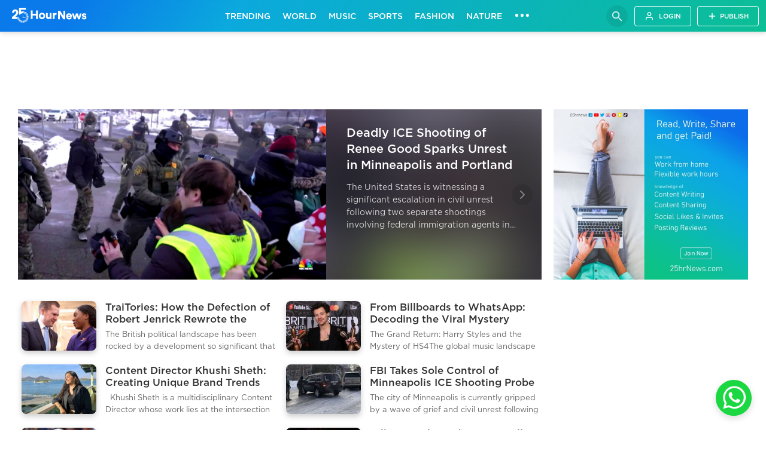

--- FILE ---
content_type: text/html;charset=utf-8
request_url: https://25hournews.com/
body_size: 42223
content:
<!DOCTYPE html>
<html lang="en">
<head>
	<meta charset="utf-8">
		<title>25hr News is beyond time Latest News, Updated News, Breaking News, Today News, Live News, World News, Global News, Positive News, Good News, English News & More.</title>
		<meta http-equiv="X-UA-Compatible" content="IE=edge">
		<meta property="fb:pages" content="101911487064256" />
				
				<meta name="viewport" content="width=device-width, initial-scale=1.0, maximum-scale=1.0, user-scalable=0">
				<meta http-equiv="Content-type" content="text/html; charset=utf-8" />
		<meta name="copyright" content="Copyright 25Hour News, Inc. All rights reserved." />
		<meta name="referrer" content="default" />
		<!--
		<meta name="apple-itunes-app" content="app-id=1221972096, app-argument=https://itunes.apple.com/app/25hournews/id1221972096?mt=8">
		-->
		
		<meta property="og:site_name" content="25HoursNews" />
		<meta property="og:type" content="website" />
		<meta property="og:description" content="25hr News show you the Latest, Daily, Updated, Breaking, Live, Global, Positive, Good News. Get today’s news headlines and exclusive breaking news from India & across the world." />
		<meta property="og:title" content="25hr News is beyond time Latest News, Updated News, Breaking News, Today News, Live News, World News, Global News, Positive News, Good News, English News & More." />
		<meta property="og:image" itemprop="image" content="https://25hournews.com/img/square-25.jpg" />
		<meta property="og:image:url" content="https://25hournews.com/img/square-25.jpg" />
		<meta property="og:image:secure_url" content="https://25hournews.com/img/square-25.jpg" />
		<meta property="og:url" content="https://25hournews.com" />
		
		
		<meta name="twitter:card" content="summary_large_image">
		<meta name="twitter:site" content="@25HourNews">
		<meta name="twitter:creator" content="@25HourNews">
		<meta name="twitter:title" content="25hr News is beyond time Latest News, Updated News, Breaking News, Today News, Live News, World News, Global News, Positive News, Good News, English News & More.">
		<meta name="twitter:description" content="25hr News show you the Latest, Daily, Updated, Breaking, Live, Global, Positive, Good News. Get today’s news headlines and exclusive breaking news from India & across the world.">
		<meta name="twitter:image" content="https://25hournews.com/img/square-25.jpg">
		
					<meta name="Yahoobot" content="Index, Follow" />
			<meta name="MSNbot" content="index, follow" />
			<meta name="allow-search" content="yes" />
			<meta name="googlebot" content="index, follow" />
			<meta name="robots" content=" index, follow" />
		
		<meta name="title" content="25hr News is beyond time Latest News, Updated News, Breaking News, Today News, Live News, World News, Global News, Positive News, Good News, English News & More."/>
		<meta name="description" content="25hr News show you the Latest, Daily, Updated, Breaking, Live, Global, Positive, Good News. Get today’s news headlines and exclusive breaking news from India & across the world." />
		<meta name="keywords" content="Breaking News, Current News, Live News, Udpated News, Today News, Daily News, Fast News, English News, India News, World News, Global News, Short News, Positive News, Good News" />
		
		
		
		
				<meta name="facebook-domain-verification" content="xr3e1n3kgaca19m1rg5vcvbn19umbz" />
		<script>
			(function(i,s,o,g,r,a,m){i['GoogleAnalyticsObject']=r;i[r]=i[r]||function(){
			(i[r].q=i[r].q||[]).push(arguments)},i[r].l=1*new Date();a=s.createElement(o),
			m=s.getElementsByTagName(o)[0];a.async=1;a.src=g;m.parentNode.insertBefore(a,m)
			})(window,document,'script','https://www.google-analytics.com/analytics.js','ga');
			ga('create', 'UA-96541328-1', 'auto');
			ga('send', 'pageview');
		</script>
		<!-- Google Tag Manager -->
		<script>(function(w,d,s,l,i){w[l]=w[l]||[];w[l].push({'gtm.start':
		new Date().getTime(),event:'gtm.js'});var f=d.getElementsByTagName(s)[0],
		j=d.createElement(s),dl=l!='dataLayer'?'&l='+l:'';j.async=true;j.src=
		'https://www.googletagmanager.com/gtm.js?id='+i+dl;f.parentNode.insertBefore(j,f);
		})(window,document,'script','dataLayer','GTM-K6TMM5C');</script>
		<!-- End Google Tag Manager -->		
		
		
						
		<link rel="shortcut icon" href="/favicon.ico">

		
					<link rel="canonical" href="https://25hournews.com" />
				<link rel="alternate" href="/" />
	<style>
		a {color: #333; text-decoration:none;}
		.lede--bold-title .lede__title {font-weight: 500;}
		.KalakNews25 .adsbygoogle,KalakNews25 .googleadd {display:none !important}
		/*.KalakNews25 .adsbygoogle,.KalakNews25 .ggl-bnr-728,.KalakNews25 .googleadd {display:none !important}*/

		#loader-wrapper{display:none;}
		@media screen and (max-width:700px){
			#introduction{position:fixed;top:0;left:0;width:100%;height:100%;z-index:999999;overflow:hidden; -webkit-transition: 0.2s all linear;transition: 0.2s all linear;opacity: 1;}	.bg{position:fixed;left:0;top:0;width:100%;height:100%;overflow:hidden;background:linear-gradient(180deg,#0a79ea,#0bbf96)}	.ankur-load{display:flex;z-index:9999;position:relative;height:100%;width:100%;text-align:center;justify-content:center;align-items:center}.ankur-load img{width:50vw;max-width:220px}	#loader:after,#loader:before{content:"";position:absolute}#loader-wrapper{position:fixed;top:0;left:0;width:100%;height:100%;z-index:1000;display:block}#loader{display:block;position:relative;left:50%;top:50%;width:150px;height:150px;margin:-75px 0 0 -75px;border-radius:50%;border:3px solid transparent;border-top-color:#3498db;-webkit-animation:spin 2s linear infinite;animation:spin 2s linear infinite;z-index:1001}#loader:before{top:5px;left:5px;right:5px;bottom:5px;border-radius:50%;border:3px solid transparent;border-top-color:#e74c3c;-webkit-animation:spin 3s linear infinite;animation:spin 3s linear infinite}#loader:after{top:15px;left:15px;right:15px;bottom:15px;border-radius:50%;border:3px solid transparent;border-top-color:#f9c922;-webkit-animation:spin 1.5s linear infinite;animation:spin 1.5s linear infinite}
			#loader-wrapper .loader-section{position:fixed;top:0;width:100%;height:100%;background:#0a79ea;background:-webkit-linear-gradient(180deg,#0a79ea,#0bbf96);background:linear-gradient(180deg,#0a79ea,#0bbf96);z-index:1000}
			.cybercomplain #loader-wrapper .loader-section{background:#0a79ea;background:-webkit-linear-gradient(90deg, #fffd00, #fece00);background:background: linear-gradient(90deg, #fffd00, #fece00);z-index:1000}
			#loader-wrapper .loader-section.section-left{left:0;opacity:1;}#loader-wrapper .loader-section.section-right{right:0;opacity:0;}@-webkit-keyframes spin{0%{-webkit-transform:rotate(0);-ms-transform:rotate(0);transform:rotate(0)}100%{-webkit-transform:rotate(360deg);-ms-transform:rotate(360deg);transform:rotate(360deg)}}@keyframes spin{0%{-webkit-transform:rotate(0);-ms-transform:rotate(0);transform:rotate(0)}100%{-webkit-transform:rotate(360deg);-ms-transform:rotate(360deg);transform:rotate(360deg)}}.loaded #loader-wrapper .loader-section.section-left{opacity:0;-webkit-transition:all .7s .3s cubic-bezier(.645,.045,.355,1);transition:all .7s .3s cubic-bezier(.645,.045,.355,1)}.loaded #loader-wrapper .loader-section.section-right{opacity:0;-webkit-transition:all .7s .3s cubic-bezier(.645,.045,.355,1);transition:all .7s .3s cubic-bezier(.645,.045,.355,1)}.loaded #loader{opacity:0;-webkit-transition:all .3s ease-out;transition:all .3s ease-out}.loaded .ankur-load{opacity:0;-webkit-transition:all .3s ease-out;transition:all .3s ease-out;transform: translateY(30px);}.loaded #loader-wrapper{visibility:hidden;-webkit-transform:translateY(-100%);-ms-transform:translateY(-100%);transform:translateY(-100%);-webkit-transition:all .3s 1s ease-out;transition:all .3s 1s ease-out}
			#introduction{display:block;}
		}
	</style>
	<noscript>
		<style type="text/css">#introduction{display:none;}</style>
	</noscript>

		<link rel="stylesheet" href="/css/bootstrap.min.css">
		<!--
		<link href="http://fonts.googleapis.com/css?family=Roboto:100,300,400,500,700,900" rel="stylesheet" type="text/css" />
		-->
		<!--<link rel="stylesheet" href="css/pe-icon-7-stroke.css" type="text/css">-->
		<link rel="stylesheet" href="/css/all-min.css?v=6" type="text/css">
		
		<link rel="stylesheet" href="/css/style-25.css?v=306" type="text/css">
		
		<link rel="stylesheet" href="/css/media.css?v=373" type="text/css">
		<link rel="stylesheet" href="/css/owl.carousel.min.css?v=1">
				
		
<!-- Load Facebook SDK for JavaScript -->
<!--
	<div id="fb-root"></div>
	<script>
	window.fbAsyncInit = function() {
		FB.init({
		xfbml            : true,
		version          : 'v3.3'
		});
	};

	(function(d, s, id) {
	var js, fjs = d.getElementsByTagName(s)[0];
	if (d.getElementById(id)) return;
	js = d.createElement(s); js.id = id;
	js.src = 'https://connect.facebook.net/en_US/sdk/xfbml.customerchat.js';
	fjs.parentNode.insertBefore(js, fjs);
	}(document, 'script', 'facebook-jssdk'));</script>

	<div class="fb-customerchat"
	attribution=setup_tool
	page_id="">
	</div>	
	-->

	<!--
	<div class="fb-send-to-messenger" 
		messenger_app_id="2085443941715974" 
		page_id="464867603892279" 
		data-ref="http://25hour.news/?reff=home" 
		color="blue" 
		size="standard">
	</div>
		-->	

	<!-- Load Facebook SDK for JavaScript -->
	<!--
	<div id="fb-root"></div>
	<script>
	window.fbAsyncInit = function() {
	FB.init({
		xfbml            : true,
		version          : 'v3.3'
	});
	};

	(function(d, s, id) {
	var js, fjs = d.getElementsByTagName(s)[0];
	if (d.getElementById(id)) return;
	js = d.createElement(s); js.id = id;
	js.src = 'https://connect.facebook.net/en_US/sdk/xfbml.customerchat.js';
	fjs.parentNode.insertBefore(js, fjs);
	}(document, 'script', 'facebook-jssdk'));</script>

	<div class="fb-customerchat"
		attribution=install_email
		page_id="1367964719901758"
		logged_in_greeting="Hi! share your feedback!"
		logged_out_greeting="Hi! share your feedback!">
	</div>
	-->
	
		
			
	<script async src="https://pagead2.googlesyndication.com/pagead/js/adsbygoogle.js" ></script>
	
	<script>
	(adsbygoogle = window.adsbygoogle || []).push({
		google_ad_client: "ca-pub-4153333857425015",
		enable_page_level_ads: true
	});
	</script>
	
	<!--<meta property="fb:pages" content="1367964719901758" />-->

<style>
@media only screen and (max-width:768px) {
	.header-responsive{-webkit-transition: 0.2s all linear;-moz-transition: 0.2s all linear;-o-transition: 0.2s all linear;-ms-transition: 0.2s all linear;transition: 0.2s all linear;}
	.scrollUp { -webkit-transform: translateY(-65px);-moz-transform: translateY(-65px);-ms-transform: translateY(-65px);-o-transform: translateY(-65px);transform: translateY(-65px); }
	.header_bottom { -webkit-transition: 0.2s all linear;-moz-transition: 0.2s all linear; -ms-transition: 0.2s all linear;transition: 0.2s all linear;}
	.header_bottom.scrollUp {-webkit-transform: translateY(160%); -moz-transform: translateY(160%); -ms-transform: translateY(160%); -o-transform: translateY(160%); transform: translateY(160%);}
}
</style>
</head>

<body class="bf_dom HomePage HomeSection ThreeColumns stickyclass body-Home HourNews25 Home   no_login  isNotWebview ">

			<h1 class="hide" style="display:none !important">Twenty Five Hour News is Beyond Time Global News Platofrm</h1>
		<h2 class="hide" style="display:none !important">Visit 25hr News to access all type of News like Breaking News, Current News, Live News, Udpated News, Today News, Fast News, English News, India News, World News, Global News, Short News, Positive News, Good News and Explore More News on any topics.</h2>
		<h3 class="hide" style="display:none !important">25 Hour News serve you all type of News Categories like Entertainment News, Good News, Positive News, Sport News, Political News, Live News, Instant News, Trending News, World News, Global News, Nature News, Wildlife News, Religious News, Health News, Medical News, Technology News, Science News, Crime News, Emergency News, Peace News, Industry news, Textile News, Ceramic News, Chemical News, Crude & Oil News, Weather News, Climate News, Funny News, Horror News and much more News Categories are covered on 25 Hour News. </h3>
			
	
	<!-- Google Tag Manager (noscript) -->
	<noscript><iframe src="https://www.googletagmanager.com/ns.html?id=GTM-K6TMM5C"
	height="0" width="0" style="display:none;visibility:hidden"></iframe></noscript>
	<!-- End Google Tag Manager (noscript) -->

	<div id="fb-root"></div>
	<script async defer crossorigin="anonymous" src="https://connect.facebook.net/en_US/sdk.js#xfbml=1&version=v6.0&appId=335084477046057&autoLogAppEvents=1"></script>

	
	
<div id="loader-wrapper">
	<span class='ankur-load'>
			<img src="data:image/svg+xml,%3Csvg xmlns='http://www.w3.org/2000/svg' xmlns:xlink='http://www.w3.org/1999/xlink' xml:space='preserve' width='2.04491in' height='0.971035in' version='1.0' style='shape-rendering:geometricPrecision; text-rendering:geometricPrecision; image-rendering:optimizeQuality; fill-rule:evenodd; clip-rule:evenodd' viewBox='0 0 55128 26178'%3E%3Cdefs%3E%3Cstyle type='text/css'%3E%3C!%5BCDATA%5B .fil0 %7Bfill:%23FEFEFE;fill-opacity:0.901961%7D .fil1 %7Bfill:%23FEFEFE;fill-rule:nonzero;fill-opacity:0.901961%7D .fil2 %7Bfill:%23FEFEFE;fill-rule:nonzero%7D %5D%5D%3E%3C/style%3E%3C/defs%3E%3Cg id='Layer_x0020_1'%3E%3Cmetadata id='CorelCorpID_0Corel-Layer'/%3E%3Cg id='_551331771904'%3E%3Cpath class='fil0' d='M13089 0c7229,0 13089,5860 13089,13089 0,7229 -5860,13089 -13089,13089 -7229,0 -13089,-5860 -13089,-13089 0,-7229 5860,-13089 13089,-13089zm-8057 14856l23 0 -7 -10c1741,-1236 2831,-2227 3475,-3039 537,-677 721,-1167 713,-1540 -9,-449 -252,-744 -566,-871 -150,-61 -314,-90 -479,-86 -165,4 -332,42 -489,115 -403,187 -722,643 -722,1407l-1905 0c0,-1629 808,-2660 1830,-3134 391,-181 816,-275 1241,-286 424,-10 846,64 1231,220 977,394 1730,1277 1757,2598 16,784 -272,1688 -1123,2761 -441,556 -1047,1174 -1863,1865l1955 0 0 0 1898 -15c0,47 4,118 10,213 6,93 13,164 19,213l-1866 236 0 1259 -5132 0 0 -1906zm13582 745l-2125 -222 -569 -143c-72,122 -214,195 -363,174 -196,-30 -332,-212 -303,-409 22,-146 129,-258 263,-294l9 -399 337 -1657 100 15 100 14 -157 1685 -107 384c80,49 138,129 160,221l586 28 2099 403 -15 100 -15 100zm82 -787c0,606 0,-680 0,0zm-6840 -4047l9 -3964 2 -953 947 0 5835 0 0 1905 -4888 0 -4 1852c594,-214 1225,-327 1868,-327l0 1905c-555,0 -1092,125 -1573,357 -484,234 -917,575 -1260,1006l-939 0 -1 -1777 4 -4zm-1485 5746c-32,-98 -60,-191 -83,-278 -24,-88 -46,-181 -67,-281l1861 -394c12,56 27,117 44,184 18,67 36,128 54,181l-1809 588zm410 945c-53,-97 -97,-182 -132,-255 -46,-93 -86,-182 -121,-266l1757 -730c26,64 51,120 75,170 35,71 64,129 88,173l-1667 908zm579 856c-66,-80 -125,-156 -178,-227 -64,-87 -120,-166 -166,-237l1585 -1049c41,63 77,114 107,155 43,58 82,109 118,152l-1466 1206zm724 733c-68,-58 -141,-122 -217,-192 -65,-61 -133,-128 -204,-201l1362 -1325c39,41 85,86 137,134 41,38 89,80 143,125l-1221 1459zm854 584c-89,-50 -173,-99 -252,-149 -91,-57 -172,-110 -240,-158l1094 -1556c63,44 115,80 159,107 56,35 111,67 161,96l-922 1660zm945 415c-122,-41 -213,-73 -274,-97 -92,-36 -180,-73 -265,-112l782 -1734c60,28 119,52 175,75 89,34 148,56 177,66l-595 1802zm1003 233c-100,-13 -195,-28 -285,-45 -86,-17 -180,-37 -282,-62l447 -1846c52,13 114,26 185,39 67,13 130,23 188,31l-253 1883zm1029 42c-80,5 -176,7 -289,7 -111,0 -207,-2 -287,-6l97 -1898c79,4 143,6 190,6 48,0 112,-2 192,-7l97 1898zm1020 -150c-102,25 -196,45 -283,62 -89,17 -184,32 -285,46l-253 -1884c58,-7 121,-18 188,-30 71,-14 133,-27 186,-40l447 1846zm974 -336c-84,39 -172,76 -265,113 -60,23 -151,55 -273,96l-596 -1801c29,-10 88,-32 177,-67 56,-22 115,-47 176,-75l781 1734zm898 -514c-68,48 -148,101 -241,159 -78,49 -161,99 -250,148l-923 -1660c50,-28 104,-60 161,-96 43,-27 96,-62 159,-106l1094 1555zm783 -670c-71,73 -140,140 -205,201 -75,70 -148,134 -217,192l-1220 -1459c53,-45 100,-87 142,-125 52,-48 98,-93 138,-134l1362 1325zm646 -808c-67,102 -122,181 -163,237 -48,66 -108,142 -181,230l-1466 -1206c29,-35 67,-84 113,-147 54,-73 91,-125 112,-156l1585 1042zm487 -911c-27,65 -67,153 -121,264 -44,93 -88,179 -131,257l-1668 -908c34,-61 63,-117 87,-168 16,-33 42,-91 76,-174l1757 729zm306 -983c-21,100 -43,194 -67,282 -19,72 -47,164 -82,274l-1809 -581c13,-41 31,-102 53,-184 17,-67 32,-128 44,-185l1861 394zm117 -1027c-3,126 -7,222 -12,288 -5,69 -15,166 -31,290l-1883 -238c4,-34 10,-96 16,-186 7,-93 11,-157 12,-191l1898 37zm-73 -1027c16,98 30,195 41,290 10,89 18,184 24,287l-1898 111c-3,-57 -9,-121 -17,-190 -7,-63 -16,-125 -26,-185l1876 -313zm-264 -997c27,74 58,166 92,276 33,107 60,200 80,279l-1846 461c-19,-76 -36,-137 -50,-182 -13,-43 -34,-103 -62,-179l1786 -655zm-447 -930c55,91 103,176 144,253 46,87 89,173 129,259l-1727 797c-27,-59 -55,-116 -84,-170 -34,-64 -64,-119 -92,-164l1630 -975zm-609 -834c33,38 95,112 184,224 94,118 153,194 178,228l-1548 1109c-68,-95 -105,-146 -111,-153 -11,-13 -52,-61 -125,-143l1422 -1265zm-755 -702c80,62 154,122 223,182 74,63 146,128 215,194l-1311 1377c-46,-45 -93,-87 -140,-127 -52,-46 -102,-86 -149,-122l1162 -1504zm-875 -553c68,35 153,82 255,141 96,55 179,105 249,151l-1034 1593c-64,-42 -117,-75 -160,-99 -36,-21 -91,-50 -166,-88l856 -1698zm-958 -377c99,29 191,59 276,88 72,25 161,59 269,103l-715 1757c-39,-16 -99,-38 -179,-66 -66,-23 -126,-42 -180,-58l529 -1824zm-1014 -194c123,12 219,23 286,33 72,11 168,28 288,53l-380 1860c-36,-7 -98,-17 -183,-30 -91,-13 -154,-22 -190,-25l179 -1891z'/%3E%3Cg%3E%3Cpath class='fil1' d='M35575 9811l0 -7707 -1728 0 0 3022 -3077 0 0 -3022 -1717 0 0 7707 1717 0 0 -3065 3077 0 0 3065 1728 0zm15091 7265c42,583 573,1655 2227,1655 1411,0 2101,-881 2101,-1782 0,-775 -531,-1432 -1623,-1655l-700 -138c-234,-42 -414,-170 -414,-393 0,-275 265,-456 573,-456 488,0 711,297 753,647l1337 -244c-53,-615 -584,-1570 -2111,-1570 -1178,0 -2027,785 -2027,1751 0,742 446,1379 1570,1623l605 138c393,85 520,244 520,435 0,233 -202,456 -615,456 -552,0 -807,-350 -828,-711l-1368 244zm-5323 -3776l-1040 3118 -880 -3118 -1677 0 1655 5272 1634 0 1124 -3405 1146 3405 1602 0 1633 -5272 -1580 0 -881 3129 -1029 -3129 -1707 0zm-7339 2004c32,-392 371,-891 1050,-891 764,0 1040,488 1061,891l-2111 0zm2228 1369c-149,414 -478,689 -1061,689 -626,0 -1167,-424 -1199,-1018l3670 0c11,-32 32,-276 32,-499 0,-1697 -1008,-2705 -2641,-2705 -1369,0 -2631,1082 -2631,2780 0,1771 1294,2811 2748,2811 1336,0 2174,-764 2429,-1676l-1347 -382zm-4645 1899l0 -7521 -1676 0 0 4572 -2821 -4572 -2037 0 0 7521 1665 0 0 -4944 3098 4944 1771 0zm17002 -14164c-109,-32 -272,-54 -435,-54 -434,0 -1119,174 -1402,783l0 -729 -1598 0 0 5403 1652 0 0 -2359c0,-1076 598,-1467 1261,-1467 163,0 337,11 522,54l0 -1631zm-6157 5403l1587 0c-11,-87 -54,-478 -54,-967l0 -4436 -1652 0 0 3077c0,543 -348,924 -903,924 -587,0 -869,-413 -869,-935l0 -3066 -1653 0 0 3414c0,1152 740,2109 2055,2109 544,0 1163,-196 1446,-663 0,141 21,445 43,543zm-7146 -4094c769,0 1393,624 1393,1393 0,769 -624,1392 -1393,1392 -769,0 -1393,-623 -1393,-1392 0,-769 624,-1393 1393,-1393zm0 -1472c-1609,0 -2870,1185 -2870,2859 0,1674 1261,2870 2870,2870 1620,0 2870,-1196 2870,-2870 0,-1674 -1250,-2859 -2870,-2859z'/%3E%3Cpath class='fil2' d='M29317 20388l341 0 0 1030c80,-102 173,-179 279,-232 105,-53 221,-80 348,-80 262,0 475,90 637,270 163,180 244,445 244,794 0,333 -80,608 -240,825 -162,220 -386,329 -669,329 -82,0 -165,-10 -250,-30 -85,-19 -166,-57 -243,-111 -38,-28 -84,-63 -135,-109 -51,-46 -100,-105 -147,-176 -46,-71 -85,-157 -117,-258 -32,-101 -48,-220 -48,-359l0 -1893zm1347 2391c92,-146 138,-345 138,-596 0,-221 -46,-402 -138,-545 -93,-144 -228,-216 -408,-216 -156,0 -294,59 -412,178 -118,116 -177,311 -177,583 0,77 7,152 19,226 13,73 32,140 56,201 46,116 108,209 187,280 80,70 183,105 308,105 93,0 177,-16 250,-51 72,-34 131,-89 177,-165zm3299 -566c0,32 -2,62 -5,92 -3,30 -6,59 -10,88l-7 0 0 2 -1635 0c17,86 45,166 86,239 40,73 88,137 144,191 56,53 119,95 189,125 71,30 144,45 221,45 94,0 183,-21 265,-66 83,-44 154,-104 214,-182l276 210c-94,114 -206,204 -334,269 -130,65 -270,98 -421,98 -141,0 -274,-29 -397,-87 -124,-57 -231,-136 -323,-237 -92,-101 -165,-218 -217,-353 -53,-135 -80,-279 -80,-432 0,-152 27,-296 80,-431 52,-135 125,-252 217,-353 92,-101 199,-180 323,-237 123,-58 256,-88 397,-88 140,0 272,29 395,87 123,58 231,137 323,237 92,101 164,219 218,353 54,134 81,278 81,430zm-1017 -778c-77,0 -150,15 -221,45 -70,30 -133,71 -189,125 -56,54 -104,117 -144,189 -41,73 -69,152 -86,237l1278 0c-17,-85 -46,-164 -85,-237 -39,-72 -87,-135 -143,-189 -56,-54 -120,-95 -189,-125 -70,-30 -144,-45 -221,-45zm2131 2639c-51,0 -90,-3 -117,-9 -15,-3 -30,-6 -46,-9 -17,-3 -35,-7 -55,-13l-26 -4 227 -316 9 0c26,0 52,-2 75,-7 24,-4 45,-12 64,-23 17,-10 30,-20 39,-31 10,-11 19,-24 29,-38l2 -4c3,-4 10,-20 22,-49 11,-28 24,-61 38,-96 15,-36 28,-71 41,-104 13,-34 23,-59 30,-74l-747 -2116 394 0 560 1645 557 -1645 392 0c-141,394 -268,744 -379,1053 -47,131 -94,260 -140,387 -47,127 -88,240 -124,339 -35,99 -65,180 -87,241 -23,63 -35,95 -35,96 -1,5 -7,20 -18,47 -10,27 -24,60 -40,99 -17,40 -35,82 -55,128 -20,45 -40,90 -60,132 -20,43 -38,81 -55,113 -18,33 -31,57 -43,71 -47,60 -108,106 -181,138 -73,33 -164,49 -271,49zm3209 -2968c140,0 272,30 395,88 124,57 231,136 323,237 92,101 165,218 219,353 53,135 80,279 80,431 0,153 -27,297 -80,432 -54,135 -127,252 -219,353 -92,101 -199,180 -323,237 -123,58 -255,87 -395,87 -141,0 -274,-29 -397,-87 -124,-57 -231,-136 -323,-237 -92,-101 -165,-218 -218,-353 -53,-135 -79,-279 -79,-432 0,-152 26,-296 79,-431 53,-135 126,-252 218,-353 92,-101 199,-180 323,-237 123,-58 256,-88 397,-88zm-1 1889c89,0 174,-20 254,-61 80,-40 149,-96 209,-166 59,-71 106,-155 140,-250 34,-94 51,-195 51,-303 0,-107 -17,-208 -51,-303 -34,-95 -81,-178 -140,-249 -60,-70 -129,-126 -209,-166 -80,-41 -165,-62 -254,-62 -91,0 -177,21 -257,62 -79,40 -149,96 -208,166 -59,71 -106,154 -140,249 -34,95 -51,196 -51,303 0,108 17,209 51,303 34,95 81,179 140,250 59,70 129,126 208,166 80,41 166,61 257,61zm2660 -1897c106,0 209,20 306,61 96,40 182,96 258,167 74,71 134,153 178,247 44,93 66,193 66,301l0 1424 -368 0 0 -1424c0,-65 -11,-125 -36,-180 -23,-56 -56,-105 -97,-145 -41,-42 -90,-75 -145,-99 -56,-24 -115,-37 -180,-37 -64,0 -123,13 -176,37 -53,24 -98,57 -137,99 -39,40 -69,89 -91,145 -21,55 -32,115 -32,180l0 2 0 1422 -368 0 0 -1422c0,-108 23,-209 69,-303 45,-94 105,-176 182,-247 75,-71 162,-127 261,-167 99,-41 202,-61 310,-61zm3480 1183c0,139 -16,258 -48,359 -32,101 -71,187 -118,258 -46,71 -95,130 -146,176 -52,46 -96,81 -135,109 -78,54 -159,92 -243,111 -85,20 -167,30 -248,30 -287,0 -510,-109 -669,-329 -162,-220 -242,-495 -242,-825 0,-351 82,-616 246,-794 162,-180 374,-270 635,-270 128,0 245,27 350,80 107,54 200,132 276,232l0 -1030 342 0 0 1893zm-916 714c124,0 227,-35 307,-105 80,-71 142,-164 188,-280 24,-61 43,-128 56,-201 12,-74 19,-149 19,-226 0,-271 -59,-465 -178,-583 -118,-119 -255,-178 -412,-178 -180,0 -317,72 -411,216 -93,147 -139,328 -139,545 0,246 46,446 139,596 48,76 108,131 180,165 73,35 156,51 251,51zm3330 -2633c67,0 114,21 144,64 12,15 19,31 23,48 3,16 5,28 5,35l0 5 0 671 390 0 0 351 -390 0 0 1256c0,78 26,129 79,154 29,17 76,24 141,24 9,0 17,0 26,-1 9,-1 18,-1 30,-1 18,0 40,-2 64,-6l0 164 0 119 0 38 0 10c-21,3 -44,5 -68,8 -24,3 -43,4 -58,6 -26,3 -49,6 -69,7 -21,1 -45,1 -72,1 -49,0 -91,-6 -129,-20 -37,-13 -69,-29 -97,-48 -28,-18 -51,-38 -68,-58 -18,-20 -32,-37 -42,-49 -59,-84 -88,-194 -88,-329l5 -1275 -195 0c-7,0 -15,-1 -24,-4 -17,-3 -36,-10 -54,-19 -52,-28 -78,-78 -78,-154 0,-71 26,-122 77,-153 19,-9 36,-15 54,-18 8,-2 16,-3 23,-3l192 0 5 -671 0 -5c1,-7 3,-19 7,-35 4,-17 11,-33 23,-48 29,-43 77,-64 144,-64zm1360 823l363 0 0 2113 -363 0 0 -2113zm385 -593c0,29 -5,55 -16,80 -10,24 -25,45 -44,63 -18,20 -40,34 -65,44 -24,11 -51,16 -79,16 -29,0 -55,-5 -80,-16 -24,-10 -45,-24 -63,-44 -20,-18 -34,-39 -44,-63 -11,-25 -16,-51 -16,-80 0,-28 5,-54 16,-79 10,-25 24,-47 44,-65 18,-19 39,-34 63,-44 25,-11 51,-16 80,-16 56,0 105,20 144,60 40,39 60,88 60,144zm2900 510c107,0 210,21 307,61 98,41 185,96 261,166 76,70 135,152 181,246 44,94 67,195 67,302l0 1421 -373 0 0 -1420c0,-64 -11,-124 -33,-180 -22,-56 -53,-104 -92,-146 -39,-41 -86,-74 -139,-98 -54,-24 -113,-36 -177,-36 -65,0 -123,12 -177,36 -54,24 -100,57 -141,98 -40,42 -71,90 -93,146 -22,56 -33,116 -33,180l0 1420 -368 0 0 -1420c0,-64 -12,-124 -35,-180 -22,-56 -53,-104 -93,-146 -39,-41 -86,-74 -140,-98 -54,-24 -113,-36 -175,-36 -66,0 -125,12 -179,36 -54,24 -101,57 -140,98 -39,42 -71,90 -93,146 -23,56 -35,116 -35,180l0 1420 -368 0 0 -1421c0,-107 23,-208 67,-302 46,-94 105,-176 181,-246 74,-70 160,-125 258,-166 98,-40 200,-61 308,-61 125,0 242,28 352,83 109,54 201,129 275,223 74,-94 166,-169 275,-223 109,-55 226,-83 352,-83zm3644 1111c0,32 -1,62 -4,92 -3,30 -7,59 -11,88l-7 0 0 2 -1635 0c17,86 46,166 86,239 40,73 88,137 144,191 57,53 120,95 190,125 70,30 143,45 220,45 94,0 183,-21 265,-66 83,-44 155,-104 214,-182l277 210c-95,114 -206,204 -335,269 -129,65 -270,98 -421,98 -141,0 -274,-29 -397,-87 -123,-57 -231,-136 -323,-237 -92,-101 -164,-218 -217,-353 -53,-135 -80,-279 -80,-432 0,-152 27,-296 80,-431 53,-135 125,-252 217,-353 92,-101 200,-180 323,-237 123,-58 256,-88 397,-88 140,0 272,29 395,87 123,58 231,137 323,237 92,101 165,219 219,353 53,134 80,278 80,430zm-1017 -778c-77,0 -150,15 -220,45 -70,30 -133,71 -190,125 -56,54 -104,117 -144,189 -40,73 -69,152 -86,237l1278 0c-17,-85 -45,-164 -85,-237 -38,-72 -87,-135 -143,-189 -56,-54 -120,-95 -189,-125 -70,-30 -144,-45 -221,-45z'/%3E%3C/g%3E%3C/g%3E%3C/g%3E%3C/svg%3E" />

			

	</span>
	<div class="loader-section section-left"></div>
	<div class="loader-section section-right"></div>
</div>


<div class="app_banner">
	<a href="https://itunes.apple.com/app/25hournews/id1221972096?mt=8" target="_blank" class="app_banner_inner">
		<div class="close_btn js_app_banner_close"></div>
		<div class="app_logo ">
			<img src="/img/200-200.png" class="img-responsive" />
		</div>
		<div class="app_meta">
			<div class="meta_title ">25 <span class="enFont">HourNews</span></div>
			<div class="meta_descr enFont">Get 2x faster version</div>
			<div class="meta_download">
				<div class=" enFont">Open in app</div>
			</div>
		</div>
	</a>
</div>


			<div class='black-bg'></div>
	<div class='black-bg-1'></div>
	<div class='black-bg-2'></div>
	<div class="header-responsive">
			
		<div class="hoursnewlogo ">
			<a href='/' id="branding-show" class='newslogo25 '> 
				<img src="/img/logo-white.png?v=2" alt="" style="display:none;" />
				<img src="/img/logo/logo-white.svg" alt="" />
			</a>
		</div>
			
		<div class="menu-right">
								<a href="javascript:void(0)" class="login-btn" data-toggle="modal" data-target="#loginPopup">Login</a>
					<a href="javascript:void(0)" class="submit-story" data-toggle="modal" data-target="#loginPopup">Publish</a>
				
							<div class="show-700 ">
								<a href="javascript:void(0);" class="search_btn js_search_popup_click" data-toggle="modal" data-target="#searching">
					<i class="search_icon">
						<svg viewBox="0 0 24 24" preserveAspectRatio="xMidYMid meet" fill=""><path d="M15.5 14h-.79l-.28-.27C15.41 12.59 16 11.11 16 9.5 16 5.91 13.09 3 9.5 3S3 5.91 3 9.5 5.91 16 9.5 16c1.61 0 3.09-.59 4.23-1.57l.27.28v.79l5 4.99L20.49 19l-4.99-5zm-6 0C7.01 14 5 11.99 5 9.5S7.01 5 9.5 5 14 7.01 14 9.5 11.99 14 9.5 14z"></path></svg>
					</i>
				</a>
												<a href="javascript:void(0)" class="break_fbmsg profile-drop" data-toggle="modal" data-target="#loginPopup">
						<i class="user-icon" style="background-image: url(/img/svg/user-white.svg);"></i>
					</a>
												</div>
		<!--
			<button class="menu-icon hide" data-toggle="modal" data-target="#nav-popup">
				<span class="border"></span>
				<span class="border"></span>
				<span class="border"></span>
			</button>
		-->
					<div class="menu ">
			  <span class="menu-circle"></span>
			  <a href="javascript:void(0)" class="menu-link">
				<span class="menu-icons">
				  <span class="menu-line menu-line-1"></span>
				  <span class="menu-line menu-line-2"></span>
				  <span class="menu-line menu-line-3"></span>
				</span>
			  </a>
			</div>
		
		</div>
		<div class="menu-overlay">
			<div class="overlay-info">
				<div class="menus_top">
					<a href="/">
						<img src="/img/logo/logo-white.svg" alt="">
					</a>
					<span class="close-side js-close-side" > 
						<i class="close-icon"></i>
					</span>
				<!-- 					<a href="javascript:void(0)">
						<div class="menus_img" data-toggle="modal" data-target="#loginPopup">
							<span class="menus_user_img" style="background-image:url('/img/user.jpg?v=1')"></span>
						</div>
						<div class="menus_meta"  data-toggle="modal" data-target="#loginPopup">
							<span class="menus_user_name enFont">Welcome</span>
							<span class="menus_desg" style="font-family: Roboto,arial !important;">Login / Register</span>
						</div>
					</a>
					<span class="close-side js-close-side" > 
						<i class="close-icon"></i>
					</span>
				 -->
				</div>
				<div class="menus_middle">
					
					<ul class="sidebar_menu ">
						<li>
							<a href="/" >
								<span class="span_svg"><svg class="feather"><use xlink:href="/css/feather-sprite.svg#home"/></svg></span>
								<span class="span_texts"><span class="span_text">Home</span></span>
							</a>
						</li>
						<li>
												<a href="/publishers">
								<span class="span_svg"><svg class="feather"><use xlink:href="/css/feather-sprite.svg#search"/></svg></span>
								<span class="span_texts"><span class="span_text ">Search Publishers</span></span>
							</a>
							</li>
												<!--
						<li>
														<a href="http://25hourvideo.com">
								<span class="span_svg"><svg class="feather"><use xlink:href="/css/feather-sprite.svg#video"/></svg></span>
								<span class="span_texts"><span class="span_text">25HourVideos</span></span>
							</a>
													</li>-->
						<!-- <li>
							<a href="/publishers">
								<span class="span_svg"><svg class="feather"><use xlink:href="/css/feather-sprite.svg#search"/></svg></span>
								<span class="span_texts"><span class="span_text ">Search Publishers</span></span>
							</a>
						</li> -->
						
									<li>
							<a href="javascript:void(0)" data-toggle="modal" data-target="#loginPopup">
								<span class="span_svg"><svg class="feather"><use xlink:href="/css/feather-sprite.svg#plus"/></svg></span>
								<span class="span_texts"><span class="span_text">Publish</span></span>
							</a>
						</li>
									
						
									<li>
							<a href="javascript:void(0)" data-toggle="modal" data-target="#loginPopup">
								<span class="span_svg"><svg class="feather"><use xlink:href="/css/feather-sprite.svg#user"/></svg></span>
								<span class="span_texts"><span class="span_text">Login</span></span>
							</a>
						</li>
									<li>
							<a href="javascript:void(0)" rel="nofollow" data-toggle="modal" data-target="#feedback_modal">
								<span class="span_svg"><svg class="feather"><use xlink:href="/css/feather-sprite.svg#info"/></svg></span>
								<span class="span_texts"><span class="span_text">Feedback</span></span>
							</a>
						</li>
						<li>
							<a href="/partners">
								<span class="span_svg"><svg class="feather"><use xlink:href="/css/feather-sprite.svg#gift"/></svg></span>
								<span class="span_texts"><span class="span_text">Partners</span></span>
							</a>
						</li>
						<li class="chat_fb">
							<a href="https://m.me/25hoursnews" target="_blank">
								<span class="span_svg">
									<svg version="1.1" id="Capa_1" xmlns="http://www.w3.org/2000/svg" xmlns:xlink="http://www.w3.org/1999/xlink" x="0px" y="0px" viewBox="0 0 512 512" style="enable-background:new 0 0 512 512;" xml:space="preserve"><path style="fill:#1E88E5;" d="M256,0C114.624,0,0,106.112,0,237.024c0,74.592,37.216,141.12,95.392,184.576V512l87.168-47.84 c23.264,6.432,47.904,9.92,73.44,9.92c141.376,0,256-106.112,256-237.024C512,106.112,397.376,0,256,0z"/><polygon style="fill:#FAFAFA;" points="281.44,319.2 216.256,249.664 89.056,319.2 228.96,170.656 295.744,240.192 421.376,170.656 "/></svg>
								</span>
								<span class="span_texts"><span class="span_text"><span>Chat on Facebook</span></span></span>
								
							</a>
						</li>
					</ul>
					<!--
					<ul class="sidebar_menu hide">
						<li>
							<a href="javascript:void(0)">
								<span class="span_svg"><svg class="feather"><use xlink:href="/css/feather-sprite.svg#book-open"/></svg></span>
								<span class="span_texts"><span class="span_text">My Stories</span></span>
							</a>
						</li>
						<li>
							<a href="javascript:void(0)">
								<span class="span_svg"><svg class="feather"><use xlink:href="/css/feather-sprite.svg#trending-up"/></svg></span>
								<span class="span_texts"><span class="span_text">My Earnings</span></span>
							</a>
						</li>
						<li>
							<a href="javascript:void(0)">
								<span class="span_svg"><svg class="feather"><use xlink:href="/css/feather-sprite.svg#bell"/></svg></span>
								<span class="span_texts"><span class="span_text">My Notifications</span></span>
							</a>
						</li>
						<li>
							<a href="javascript:void(0)">
								<span class="span_svg"><svg class="feather"><use xlink:href="/css/feather-sprite.svg#user"/></svg></span>
								<span class="span_texts"><span class="span_text">My Account</span></span>
							</a>
						</li>
						<li>
							<a href="javascript:void(0)">
								<span class="span_svg"><svg class="feather"><use xlink:href="/css/feather-sprite.svg#log-out"/></svg></span>
								<span class="span_texts"><span class="span_text">Logout</span></span>
							</a>
						</li>
					</ul>
					-->
				</div>
				<div class="pr-article-main pb-pr">
					<span>$ PR Article Inquiry:</span>
					<a href="mailto:25hournews@gmail.com">25hournews@gmail.com</a>
					<a href="tel:+ 91 8511708845">(+91) 8128181082</a>
				</div>
				<!--
					<span class="span_svg">
						<svg class="feather"><use xlink:href="/css/feather-sprite.svg#user"/></svg>
					</span>
				-->
			</div>
		</div>
	</div>
		<div class="neweleccont ntopnav_wrap_opt with_searchbtn_root">
		<div class="newcont1">
			<div class="newcont2">
				<div class="newcont3">
										<div class="">
						<div class="hoursnewlogo ">
							<a href='/' id="branding-show" class='newslogo25'> 
								<img src="/img/logo-white.png?v=2" alt="" style="display:none;">
								<img src="/img/logo/logo-white.svg" alt="" />
								<div class="arrow-down hide">
									<i class="fa fa-angle-down" aria-hidden="true">
									</i>
								</div>
							</a>
							<!--
								<a href="http://25hourvideo.com" class="videologo25"> 
									<img src="/videos/img/logo/25HourVideo-logo-white.svg?v=2" alt="25HourVideo Logo">
								</a>
							-->
						</div>
						<div class="topnav_cont topnav_cont2 ">
																										<a 
												href="/category/trending"
												class=" enFont"
											>Trending</a>
																					<a 
												href="/category/world"
												class=" enFont"
											>World</a>
																					<a 
												href="/category/music"
												class=" enFont"
											>Music</a>
																					<a 
												href="/category/sports"
												class=" enFont"
											>Sports</a>
																					<a 
												href="/category/fashion"
												class=" enFont"
											>Fashion</a>
																					<a 
												href="/category/nature"
												class=" enFont"
											>Nature</a>
																					<a 
												href="/category/health"
												class=" enFont"
											>Health</a>
																					<a 
												href="/category/food"
												class=" enFont"
											>Food</a>
																		
								<a href="javascript:void(0)" id="h_sub_menu" class="topnavmore">
									<span class="dot_1"></span>
									<span class="dot_1"></span>
									<span class="dot_1"></span>•••
								</a>
						</div>
						<div class="topnav_extra with_searchbtn">
														<a href="javascript:void(0);" class="search_btn js_search_popup_click hide_768" data-toggle="modal" data-target="#searching" >	
								<i class="search_icon">
									<svg viewBox="0 0 24 24" preserveAspectRatio="xMidYMid meet" fill=""><path d="M15.5 14h-.79l-.28-.27C15.41 12.59 16 11.11 16 9.5 16 5.91 13.09 3 9.5 3S3 5.91 3 9.5 5.91 16 9.5 16c1.61 0 3.09-.59 4.23-1.57l.27.28v.79l5 4.99L20.49 19l-4.99-5zm-6 0C7.01 14 5 11.99 5 9.5S7.01 5 9.5 5 14 7.01 14 9.5 11.99 14 9.5 14z"></path></svg>
								</i>
							</a>
														<div class="socialicon enFont-root">
																<a href="javascript:void(0)" class="submit-story-new login_btn_new" data-toggle="modal" data-target="#loginPopup"><svg class="feather"><use xlink:href="/css/feather-sprite.svg#user"></use></svg> <span>Login</span></a>
									<a href="javascript:void(0)" class="submit-story-new" data-toggle="modal" data-target="#loginPopup"><svg class="feather"><use xlink:href="/css/feather-sprite.svg#plus"></use></svg><span>Publish</span></a>

																
							</div>
						</div>
					</div>
				</div>
			</div>
		</div>
		<div class="neweleccont ntopnav_wrap2" id="subnav">
			<div class="newcont1">
				<div class="newcont2">
					<div class="newcont3">
						<div class="seclevelnav">
							<div class="topnav_cont">
																		<a href="/category/technology" class=" enFont">Technology</a>
																					<a href="/category/lifestyle" class=" enFont">Lifestyle</a>
																					<a href="/category/people" class=" enFont">People</a>
																					<a href="/category/business" class=" enFont">Business</a>
																					<a href="/category/automobile" class=" enFont">Automobile</a>
																					<a href="/category/medical" class=" enFont">Medical</a>
																					<a href="/category/entertainment" class=" enFont">Entertainment</a>
																					<a href="/category/history" class=" enFont">History</a>
																					<a href="/category/politics" class=" enFont">Politics</a>
																					<a href="/category/travel" class=" enFont">Travel</a>
																					<a href="/category/others" class=" enFont">Others</a>
																		
									<!--<a href="javascript:void(0)">Offbeat</a>
									<a href="javascript:void(0)">People </a>
									<a href="javascript:void(0)">Health</a>
									<a href="javascript:void(0)">Indians Abroad</a>
									<a href="javascript:void(0)">South</a>
									<a href="javascript:void(0)">Cheat Sheet</a>
									<a href="javascript:void(0)">Voices</a>
									<a href="javascript:void(0)">Forums</a>
									<a href="javascript:void(0)">Weather</a>
									<a href="javascript:void(0)">News Alerts</a>-->
							</div>
						</div>
					</div>
				</div>
			</div>
		</div>
	</div>
	<div class="respo-header">
		<div class="respo-eader-inner enFont-root">
						<a href="/" class="active">
						All						</a>
									<a href="/category/trending" class="">Trending</a>
											<a href="/category/world" class="">World</a>
											<a href="/category/music" class="">Music</a>
											<a href="/category/sports" class="">Sports</a>
											<a href="/category/fashion" class="">Fashion</a>
											<a href="/category/nature" class="">Nature</a>
											<a href="/category/health" class="">Health</a>
											<a href="/category/food" class="">Food</a>
											<a href="/category/technology" class="">Technology</a>
											<a href="/category/lifestyle" class="">Lifestyle</a>
											<a href="/category/people" class="">People</a>
											<a href="/category/business" class="">Business</a>
											<a href="/category/automobile" class="">Automobile</a>
											<a href="/category/medical" class="">Medical</a>
											<a href="/category/entertainment" class="">Entertainment</a>
											<a href="/category/history" class="">History</a>
											<a href="/category/politics" class="">Politics</a>
											<a href="/category/travel" class="">Travel</a>
											<a href="/category/others" class="">Others</a>
							</div>
	</div>

		<div class="neweleccont bnr1 clearfix">
		<div id="bnr_leader_m" class="bnr_leader_m clearfix" style="">
			<div id="top-web1"></div>
		 <!-- <div id="top-mobile">
			  <a href="http://pmcommu.com?reff=25hoursnews.com&banner=home_TMobile" target="_blank" class="link">
				<picture>
					<source srcset="/img/bnr/dummy-300x250.png" >
					<source srcset="/img/bnr/dummy-300x250.png" >
					<img src="/img/bnr/dummy-300x250.png" class='sqr-bnr'/>
				</picture>
			  </a>
		  </div>-->
		</div>
		<div class="newcont1 js_first_banner" style="display:none">
			<div class="newcont2" style="display:none">
				<div class="newcont3" style="display:none">
					<div class="mastheadwrap">
						<div class="bnr728_cont">
							<!---->
						</div>
					</div>
				</div>
			</div>
		</div>
	</div>
		<style>
	a.follow-link.follow-link__phone {position: relative;}
	a.follow-link.follow-link__phone:hover:before{opacity:0.96;-webkit-transition:0.2s all linear;-moz-transition:0.2s all linear;-ms-transition:0.2s all linear;-o-transition:0.2s all linear;transition:0.2s all linear;}
	.section.block.sidebar_top_posts.hot-block.hot-videos{display:none !important}.small-meta__item--comment a{cursor:text}
	.footer-links li:last-child a {margin-bottom: 30px;}
	.comment-form input[type='text']::-webkit-input-placeholder ,.comment-form textarea::-webkit-input-placeholder { color: #aaa;}
</style>

<script id="news-tmp" type="text/template">
    <li class="grid-posts__item {{video_class}} {{lang_class}}" >
        <a class='lede'  title="{{news_title}} | 25HourNews"  href='{{news_link}}'>
            <div class='lede__link link-1' >
                    <div class='lede__media' style="{{background_image}}"></div>
            </div>
            <div class='lede__body'>
				<div class='lede__title lede__title--medium'>
						<span class='lede__link'>{{news_title}}</span>
				</div>
				<p class='lede__kicker'>{{news_sort_desc}}</p>
				<div class="small-meta">
					<!--<div class="small-meta__item hide">
							<i class=''></i>
							<a href='javascript:void(0)'>---</a>
					</div>-->
					<!--<div class="small-meta__item small-meta__item--timestamp hide">
							<i class='fa fa-clock-o'></i>
							<time class="small-meta__item__time-ago">{{news_time}}</time>
					</div>
					<div class="small-meta__item small-meta__item--comment hide">
							<i class='fa fa-comment'></i>
							<span><span class="num">{{news_comment_count}}</span> responses</span>
					</div>
					<div class="small-meta__item small-meta__item--comment hide">
							<i class='fa fa-eye'></i>
							<span><span class="num">{{news_view_count}}</span> Views</span>
					</div>-->
				</div>
            </div>
        </a>
    </li>
</script>
<!--get/post comment-->
<script id="get_comment_set" type="text/template">
<div class="media" id="cmt_div_{{comment_id}}" >
	<div class="comment-first">
		<div class="media-left">
			<a href="{{user_link}}" title="{{display_name}}" target="_blank">
			<span class="media-object"><img data-src="{{user_image_url}}" style="width:45px" class="com-img"></span>
			</a>
		</div>
		<div class="media-body"><h4 class="media-heading"><a href="{{user_link}}" target="_blank">{{display_name}}{{name}}
			<!--<span class="reply" onclick="toggleReplyBox('{{comment_id}}',0)" id="replay_link_{{comment_id}}"><a href="javascript:void(0)">Reply</a></span>--></a></h4>
			<div class="comment" id="cmt_show_div_{{comment_id}}">{{user_comment}}</div>
			{{delete_html}}
			
			
		
		</div>
		<div class="clearfix reply_in_form reply_form_adding_area"></div>
		{{edit_comment_html}}
	</div>
	<div class="clearfix reply_in_form reply_form_adding_area" id="cmt_reply_main_{{comment_id}}" style="display:none;">
		<div class="prev-reply" ><button id="load_more_reply_{{comment_id}}" onclick="loadMorereplies('{{comment_id}}')" style="display:none;">View previous replies</button>
		</div>
			<div class="comment-11" id="replies_{{comment_id}}"><div class="reply_load_loader" id="reply_load_loader_{{comment_id}}" style="display:none;"></div>
			</div>
			<input type="hidden" id="last_reply_id_{{comment_id}}" value="0"/>
				<div id="respond">
					<div class="comment-respond">
						<h3 class="comment-reply-title">
								<span class='post-box-title'>Leave a Comment</span>
							</h3>
								<form name="replyForm" action="" id="replyForm_{{comment_id}}" method="post" class="comment-form">
									<input type="hidden" name="news_id" id="news_id" value="{{news_id}}">
									<input type="hidden" name="comment_id" id="comment_id" value="{{comment_id}}">
									<input type="hidden" name="mode" id="mode" value="reply_mode">
									<p class="comment-form-comment form-group">
									<label for="comment_box_reply" class="comment-lbl"></label>
									<textarea name="comment_box_reply" onkeyup="reply('{{comment_id}}')" type='text'  id="comment_box_reply_{{comment_id}}" cols="45" rows="8" placeholder="Your Comment"></textarea>
									</p>
																		<p class="comment-form-author form-group">
									<label for="reply_name" class="comment-lbl"></label>
										<input name="reply_name" id="reply_name_{{comment_id}}" type="text" value="" placeholder="Name*" size="30">
									</p>
									<div id="reply_name_err"></div><div id="reply_name1_err"></div>
									<p class="comment-form-email form-group">
									<label for="reply_email"  class="comment-lbl"></label>
										<input name="reply_email" id="reply_email_{{comment_id}}" type="text" value="" placeholder="Email*" size="30">
									</p>
									<div id="reply_email_err"></div><div id="reply_email1_err"></div>
																		<p class="comment-form-url form-submit">
										<input type="button" class="submit cmnt-sbmit" disabled="disabled" id="replysubmit_{{comment_id}}" onclick="postReply(event,'{{news_id}}','{{comment_id}}');" value="Submit">
									</p>
								</form>
					</div>
				</div>
	</div>
</div>
</script>

<!--- Get rply --->
<script id="reply_comment_del" type="text/template">
    <!--<span class='edit-comment hint--top-left' aria-label='Edit' onclick='editComment("{{comment_id}}")'>Edit</span><span class='delete-comment hint--top-left' aria-label='Delete' onclick='deleteComment("{{comment_id}}")'>X</span>-->
	<div class="dropdown open_comment_dropdown">
				<div class="delete-comment open_comment_dropdown_inner" aria-label="Delete" data-toggle="dropdown" aria-expanded="false"></div>
				<div class="dropdown-menu" >
					<span class="caret"></span>
					<div class="common_li edit disabled" disabled>
						<span class="edit_delete_icon">
							<svg version="1.1" id="Capa_1" xmlns="http://www.w3.org/2000/svg" xmlns:xlink="http://www.w3.org/1999/xlink" x="0px" y="0px" width="528.899px" height="528.899px" viewBox="0 0 528.899 528.899" style="enable-background:new 0 0 528.899 528.899;" xml:space="preserve">
								<g><path d="M328.883,89.125l107.59,107.589l-272.34,272.34L56.604,361.465L328.883,89.125z M518.113,63.177l-47.981-47.981 c-18.543-18.543-48.653-18.543-67.259,0l-45.961,45.961l107.59,107.59l53.611-53.611 C532.495,100.753,532.495,77.559,518.113,63.177z M0.3,512.69c-1.958,8.812,5.998,16.708,14.811,14.565l119.891-29.069 L27.473,390.597L0.3,512.69z"/></g>
							</svg>
						</span>
						<span class="edit_delete_txt">Edit</span>
					</div>
					<div class="common_li delete" onclick='deleteComment("{{comment_id}}")'>
						<span class="edit_delete_icon">	
							<svg height="512pt" viewBox="0 0 512 512" width="512pt" xmlns="http://www.w3.org/2000/svg"><path d="m256 0c-141.164062 0-256 114.835938-256 256s114.835938 256 256 256 256-114.835938 256-256-114.835938-256-256-256zm0 0" fill="#f44336"></path><path d="m350.273438 320.105469c8.339843 8.34375 8.339843 21.824219 0 30.167969-4.160157 4.160156-9.621094 6.25-15.085938 6.25-5.460938 0-10.921875-2.089844-15.082031-6.25l-64.105469-64.109376-64.105469 64.109376c-4.160156 4.160156-9.621093 6.25-15.082031 6.25-5.464844 0-10.925781-2.089844-15.085938-6.25-8.339843-8.34375-8.339843-21.824219 0-30.167969l64.109376-64.105469-64.109376-64.105469c-8.339843-8.34375-8.339843-21.824219 0-30.167969 8.34375-8.339843 21.824219-8.339843 30.167969 0l64.105469 64.109376 64.105469-64.109376c8.34375-8.339843 21.824219-8.339843 30.167969 0 8.339843 8.34375 8.339843 21.824219 0 30.167969l-64.109376 64.105469zm0 0" fill="#fafafa"></path></svg>
						</span>
						<span class="edit_delete_txt">Delete</span>
					</div>
				</div>
			</div>
</script>
<script id="reply_comment_edit" type="text/template">
    <!--<div class='cmt_edit_div comment-respond' id='cmt_edit_div_{{comment_id}}' style='display:none;'><input type='hidden' id='edit_cmt_val_{{comment_id}}' name='' value='{{user_comment}}'/><textarea value='' id='edit_txt_{{comment_id}}'></textarea><button class='cmt_save_btn btn btn-primary' onclick='editCommentSave("{{comment_id}}");'>Save</button><button class='cmt_cancel_btn btn btn-default' onclick='editCommentCancel("{{comment_id}}")'>Cancel</button></div>-->
</script>
<script id="reply_comment" type="text/template">
	<div class="media" id="cmt_div_{{comment_id}}">
		<div class="comment-first-reply">
		<div class='uploader-display commenter'>
			<div class="media-left">
				<span class='media-object'><img style="width:45px"></span>
			</div>
			<div class="media-body">
				<h4 class="media-heading"><small><i></i></small></h4>
				<div class='comment' id=""></div>
				<div class='uploader-display commenter'>
					<div class="media-left">
						<span class='media-object'><img data-src="{{user_image_url}}" style="width:45px" class="com-img"></span>
					</div>
					<div class="media-body">
						<h4 class="media-heading">{{display_name}}{{name}}</h4>{{delete_html}}
						<div class='comment' id="cmt_show_div_{{comment_id}}">{{user_comment}}			
						</div>{{edit_comment_html}}		
					</div>	
				</div>				
			</div>	
		</div>
		<div class="clearfix reply_in_form reply_form_adding_area" id="cmt_reply_main_{{comment_id}}" style="display:none;">
			<div class="prev-reply" ><button id="load_more_reply_{{comment_id}}" onclick="loadMorereplies('{{comment_id}}')" style="display:none;">View previous replies</button>
			</div>
				<div class="comment-11" id="replies_{{comment_id}}"><div class="reply_load_loader" id="reply_load_loader_{{comment_id}}" style="display:none;"></div>
				</div>
				<input type="hidden" id="last_reply_id_{{comment_id}}" value="0"/>
			</div>
		</div>
	</div>
</script><style>
.right-ggl-v1 img,.ggl-bnr-728 img{opacity: 1;}

</style>
<input type="hidden" name="device_type" id="device_type" value="d"/>
<input type="hidden" name="device_type" id="device_type" value="d"/>
<div class="page-wrapper">
    <div class="page-container">
		<div class="promote-for-big left">
			<div class="fix">
				<div id="left-one">
		
				
					<!-- <a href="https://pmcommu.com?reff=25hournews.com&banner=home_LT" target="_blank" class="link">
						<picture>
							<source srcset="/img/bnr/dummy-300x600.png" >
							<source srcset="/img/bnr/dummy-300x600.png" >
							<img src="/img/bnr/dummy-300x600.png" class="img-responsive"/>
						</picture>
					</a> -->
					<!-- fix 300 x 600 -->
					<ins class="adsbygoogle"
						style="display:inline-block;width:300px;height:600px"
						data-ad-client="ca-pub-4153333857425015"
						data-ad-slot="9467467696"></ins>
					<script>
						(adsbygoogle = window.adsbygoogle || []).push({});
					</script>
		
					
				</div>
				<div id="left-two">
		
				
					<!-- <a href="https://pmcommu.com?reff=25hournews.com&banner=home_LB" target="_blank" class="link">
						<picture>
							<source srcset="/img/bnr/dummy-300x250.png" >
							<source srcset="/img/bnr/dummy-300x250.png" >
							<img src="/img/bnr/dummy-300x250.png" class="img-responsive"/>
						</picture>
					</a> -->
					<!-- Square ad Fix 300x250 -->
					<ins class="adsbygoogle"
						 style="display:inline-block;width:300px;height:250px"
						 data-ad-client="ca-pub-4153333857425015"
						 data-ad-slot="6699529394"></ins>
					<script>
						 (adsbygoogle = window.adsbygoogle || []).push({});
					</script>
		
					
				</div>
			</div>
		</div>
		<div class="center-content">
			<div class="row row--top">

			<div class="ggl-bnr-728 respo_hori_ad googleadd" style="width:100% !important;text-align:center">
		
			
				<script async src="https://pagead2.googlesyndication.com/pagead/js/adsbygoogle.js"></script>
				
				<!-- Fix - 970x90 -->
				<!-- <ins class="adsbygoogle"
					 style="display:inline-block;width:970px;height:90px"
					 data-ad-client="ca-pub-4153333857425015"
					 data-ad-slot="6374400497"></ins>
				<script>
					 (adsbygoogle = window.adsbygoogle || []).push({});
				</script> -->

				<!-- fix 1110x90 -->
				<ins class="adsbygoogle"
					style="display:inline-block;width:1110px;height:90px"
					data-ad-client="ca-pub-4153333857425015"
					data-ad-slot="9547358746"></ins>
				<script>
					(adsbygoogle = window.adsbygoogle || []).push({});
				</script>			


				<!-- <script async src="https://pagead2.googlesyndication.com/pagead/js/adsbygoogle.js"></script>
				<ins class="adsbygoogle new_ad_728_inner" style="display:block; margin: 0 auto;width:100% !important;text-align:center" data-ad-client="ca-pub-4153333857425015" data-ad-slot="8070887596" data-ad-format="auto" data-full-width-responsive="true"></ins>
				<script>(adsbygoogle = window.adsbygoogle || []).push({});</script> -->
								
			</div>
			
			<!--Google Ads-->

							<div class="homepage-heading">
									<div class='video-slider featured-web'>
						<div class="owl-carousel owl-theme" id="video-slider">

								<div class="item single-banner single-en">
			<a href="https://25hournews.com/news/hollywood-s-new-guard-how-one-battle-after-another-and-adolescence-swept-the-2026-golden-globes-47674" class="splash " >
				<div class="featured-left">
					<div class="embed-responsive embed-responsive-16by9">
						<span style='background-image:url(imgs/news/47674.jpg?v=1768205234);' class="embed-responsive-item center_img"></span>
					</div>
				</div>
				<div class="featured-right">
					<div class="ntk-img-path">
						<div class="css-blur" style="background-image:url(imgs/news/thumb/200/47674.jpg?v=1768205234);"></div>
					</div>
				   <div class="featured-title">Hollywood&rsquo;s New Guard: How One Battle After Another and Adolescence Swept the 2026 Golden Globes</div>
				   <div class="featured-descr">The 83rd Annual Golden Globe Awards, held on January 11, 2026, at the iconic Beverly Hilton, signaled a seismic shift in the entertainment landscape. While the red carpet was filled with the usual glitz and high fashion, the ceremony itself was defined by the overwhelming success of two specific projects: Paul Thomas Anderson’s counterculture epic One Battle After Another and the gritty Netflix limited series Adolescence. Both productions walked away with four major trophies each, cementing th</div>
				   
				   
				</div>
			</a>
		</div>
								<div class="item single-banner single-en">
			<a href="https://25hournews.com/news/deadly-ice-shooting-of-renee-good-sparks-unrest-in-minneapolis-and-portland-47608" class="splash " >
				<div class="featured-left">
					<div class="embed-responsive embed-responsive-16by9">
						<span style='background-image:url(imgs/news/47608.jpg?v=1767956630);' class="embed-responsive-item center_img"></span>
					</div>
				</div>
				<div class="featured-right">
					<div class="ntk-img-path">
						<div class="css-blur" style="background-image:url(imgs/news/thumb/200/47608.jpg?v=1767956630);"></div>
					</div>
				   <div class="featured-title">Deadly ICE Shooting of Renee Good Sparks Unrest in Minneapolis and Portland</div>
				   <div class="featured-descr">The United States is witnessing a significant escalation in civil unrest following two separate shootings involving federal immigration agents in less than 24 hours. The fatal shooting of Renee Nicole Good in Minneapolis on January 7, 2026, followed by a double shooting in Portland, Oregon, on January 8, has ignited a firestorm of protests across the country. As federal authorities double down on claims of self defense, local leaders and community members are calling for an immediate end to mili</div>
				   
				   
				</div>
			</a>
		</div>
								<div class="item single-banner single-en">
			<a href="https://25hournews.com/news/okc-thunder-snap-losing-skid-with-129-125-overtime-victory-against-utah-jazz-47575" class="splash " >
				<div class="featured-left">
					<div class="embed-responsive embed-responsive-16by9">
						<span style='background-image:url(imgs/news/47575.jpg?v=1767865499);' class="embed-responsive-item center_img"></span>
					</div>
				</div>
				<div class="featured-right">
					<div class="ntk-img-path">
						<div class="css-blur" style="background-image:url(imgs/news/thumb/200/47575.jpg?v=1767865499);"></div>
					</div>
				   <div class="featured-title">OKC Thunder Snap Losing Skid with 129-125 Overtime Victory Against Utah Jazz</div>
				   <div class="featured-descr">Shai Gilgeous Alexander proved exactly why he is the reigning MVP, carrying the Thunder through a night where the team struggled from beyond the arc. After Lauri Markkanen put the Jazz ahead with just 3.2 seconds left in regulation, Gilgeous Alexander calmly drained a 13 foot jumper as time expired to tie the game at 114-114. He finished the night with 46 points, 6 rebounds, and 6 assists, while extending his historic streak of scoring at least 20 points to 109 consecutive games.&nbsp;Overtime Her</div>
				   
				   
				</div>
			</a>
		</div>
												</div>
						<div class="slider_placeholder"></div>
						<div class="thumbs-slider hide">
							<div id="thumbs" class=" ">
														  <div class="item">
								<div class="thumb">
									<span style='background-image:url(imgs/news/thumb/47674.jpg?v=1768205234);' class="embed-responsive-item center_img"></span>
								</div>
							  </div>
							 							  <div class="item">
								<div class="thumb">
									<span style='background-image:url(imgs/news/thumb/47608.jpg?v=1767956630);' class="embed-responsive-item center_img"></span>
								</div>
							  </div>
							 							  <div class="item">
								<div class="thumb">
									<span style='background-image:url(imgs/news/thumb/47575.jpg?v=1767865499);' class="embed-responsive-item center_img"></span>
								</div>
							  </div>
							 							</div>
						</div>
					</div>
					<div class='share-article-slider'>
							<div class="side_promo_ad">
		<a href="javascript:void(0);" onclick="openLogin();" >
			<img src="/img/bnr/25hournews-promo-1.jpg" class="img-responsive" />
		</a>
	</div>
					</div>
				</div>
			</div>
			<div class="row wrapper-3col redesign1">
				<!--
					Images changes with viewport
					<picture>
						<source media="(min-width: 700px)" srcset="/img/dummy/1.jpg" >
						<source media="(min-width: 400px)" srcset="/img/dummy/new-1.jpg" >
						<img src="/img/dummy/7.jpg" alt="ss"/>
					</picture>
				-->
				<div class="col1">
					<ul class="grid-posts lede--blue-title lede--bold-title">
												<input type="hidden" name="last_news_id" id="last_news_id" value=""/>                 <input type="hidden" name="category_id" id="category_id" value="0"/>
							<input type="hidden" name="tag_id" id="tag_id" value="0"/>
							<input type="hidden" name="language" id="lang" value="en"/>
							<input type="hidden" name="server" id="server" value="25hournews.com"/>
					</ul>

					<!--
					<div class="users_div user_home clearfix">
						<div class="users_header ">
							<div class="text-left">Top Publishers</div>
							<div class="text-right"><a href="/users">View All</a></div>
						</div>
						<div class="users_main clearfix" id="users-div">
							<div class='user_slider_main'>
								<div class="user_slider" id="">
						
														</div>
							</div>
						</div>
					</div>
					
					-->
					
	
					
										<div id="more-news">
											
										</div>
					<div class="txt-cen loadmore-news" id="loading_more" >
						<div class="wrapper">
							<div class="wrapper-cell">
								<div class="image"></div>
								<div class="text">
									<div class="text-line big line-1"> </div>
									<div class="text-line big line-2"></div>
									<div class="text-line line-3"></div>
									<div class="text-line line-4"></div>
								</div>
							</div>
							<div class="wrapper-cell">
								<div class="image"></div>
								<div class="text">
									<div class="text-line big line-1"> </div>
									<div class="text-line big line-2"></div>
									<div class="text-line line-3"></div>
									<div class="text-line line-4"></div>
								</div>
							</div>
							
						</div>
						<div class="wrapper">
							<div class="wrapper-cell">
								<div class="image"></div>
								<div class="text">
									<div class="text-line big line-1"> </div>
									<div class="text-line big line-2"></div>
									<div class="text-line line-3"></div>
									<div class="text-line line-4"></div>
								</div>
							</div>
							<div class="wrapper-cell">
								<div class="image"></div>
								<div class="text">
									<div class="text-line big line-1"> </div>
									<div class="text-line big line-2"></div>
									<div class="text-line line-3"></div>
									<div class="text-line line-4"></div>
								</div>
							</div>
							
						</div>
						<div class="wrapper">
							<div class="wrapper-cell">
								<div class="image"></div>
								<div class="text">
									<div class="text-line big line-1"> </div>
									<div class="text-line big line-2"></div>
									<div class="text-line line-3"></div>
									<div class="text-line line-4"></div>
								</div>
							</div>
							<div class="wrapper-cell">
								<div class="image"></div>
								<div class="text">
									<div class="text-line big line-1"> </div>
									<div class="text-line big line-2"></div>
									<div class="text-line line-3"></div>
									<div class="text-line line-4"></div>
								</div>
							</div>
							
						</div>
					</div>
										<!-- load more news part start -->
								</div>
				  <div class="col3">

	<div class="section block sidebar_top_posts hot-block right-ggl-v1 mt-15">
		<div id="sidebar-web1">
				<!--fix 160x600-->
							<ins class="adsbygoogle"
					style="display:inline-block;width:100%;height:600px"
					data-ad-client="ca-pub-4153333857425015"
					data-ad-slot="1836389689"></ins>
				<script>
					(adsbygoogle = window.adsbygoogle || []).push({});
				</script>
								</div>
		<div id="sidebar-mob">
			<!-- <a target='_blank' class='link dummy_300x250 square-disad-1'></a> -->
		</div>
	</div>
	<div class="clear"></div>
	<div class="side_trending mb-15">
	<div class="card trending_stories marB30">
		<div class="card-body ">
			<div class="heading">Just Trending <a href="/" class="heading bottom ">View More</a></div>
			<ul class="trend_story">
								<li class="single-en">
					<a href="https://25hournews.com/news/advanced-simulations-monitor-how-aircon-spreads-covid-19-aerosols-7929" target="_blank" title="Advanced Simulations Monitor How Aircon Spreads COVID-19 Aerosols.">
						<span class="trending_icon">
							<svg xmlns="http://www.w3.org/2000/svg" xmlns:xlink="http://www.w3.org/1999/xlink" version="1.1" viewBox="0 0 512 512" enable-background="new 0 0 512 512"><path d="m80.1,405.6c3.5,2.4 17,9.1 28.4-5.3l77.2-112.8 81.7,78.8c4.3,4.1 10.2,6.3 16.2,5.6 5.9-0.6 11.3-3.7 14.8-8.6l135.5-194.3 4.9,65c1.2,16.5 16.7,19.2 21.9,18.8 11.2-0.9 19.7-10.6 18.8-21.9l-8.6-114.3c-0.8-11.2-10.6-19.7-21.9-18.8l-114.3,8.6c-11.2,0.8-19.7,10.6-18.8,21.9 0.8,11.2 10.5,19.6 21.9,18.8l65-4.9-124.2,178-81.9-79c-4.3-4.2-10.3-6.3-16.2-5.6-6,0.6-11.4,3.8-14.8,8.8l-90.9,132.8c-6.4,9.3-4,22 5.3,28.4z"/></svg>
						</span>
						<span class="trending_texts enFont-root">
							<span class="ternd_title ">Advanced Simulations Monitor How Aircon Spreads COVID-19 Aerosols.</span>
							<span class="ternd_views ">8.1k  views</span>
						</span>
					</a>
				</li>
								<li class="single-en">
					<a href="https://25hournews.com/news/scoot-henderson-falling-to-blazers-was-a-gift-and-joe-cronin-know-25080" target="_blank" title="Scoot Henderson Falling to Blazers Was a Gift and Joe Cronin Know">
						<span class="trending_icon">
							<svg xmlns="http://www.w3.org/2000/svg" xmlns:xlink="http://www.w3.org/1999/xlink" version="1.1" viewBox="0 0 512 512" enable-background="new 0 0 512 512"><path d="m80.1,405.6c3.5,2.4 17,9.1 28.4-5.3l77.2-112.8 81.7,78.8c4.3,4.1 10.2,6.3 16.2,5.6 5.9-0.6 11.3-3.7 14.8-8.6l135.5-194.3 4.9,65c1.2,16.5 16.7,19.2 21.9,18.8 11.2-0.9 19.7-10.6 18.8-21.9l-8.6-114.3c-0.8-11.2-10.6-19.7-21.9-18.8l-114.3,8.6c-11.2,0.8-19.7,10.6-18.8,21.9 0.8,11.2 10.5,19.6 21.9,18.8l65-4.9-124.2,178-81.9-79c-4.3-4.2-10.3-6.3-16.2-5.6-6,0.6-11.4,3.8-14.8,8.8l-90.9,132.8c-6.4,9.3-4,22 5.3,28.4z"/></svg>
						</span>
						<span class="trending_texts enFont-root">
							<span class="ternd_title ">Scoot Henderson Falling to Blazers Was a Gift and Joe Cronin Know</span>
							<span class="ternd_views ">20.4k  views</span>
						</span>
					</a>
				</li>
								<li class="single-en">
					<a href="https://25hournews.com/news/covid-masks-made-obligatory-outside-across-italy-5165" target="_blank" title="Covid: Masks Made Obligatory Outside Across Italy.">
						<span class="trending_icon">
							<svg xmlns="http://www.w3.org/2000/svg" xmlns:xlink="http://www.w3.org/1999/xlink" version="1.1" viewBox="0 0 512 512" enable-background="new 0 0 512 512"><path d="m80.1,405.6c3.5,2.4 17,9.1 28.4-5.3l77.2-112.8 81.7,78.8c4.3,4.1 10.2,6.3 16.2,5.6 5.9-0.6 11.3-3.7 14.8-8.6l135.5-194.3 4.9,65c1.2,16.5 16.7,19.2 21.9,18.8 11.2-0.9 19.7-10.6 18.8-21.9l-8.6-114.3c-0.8-11.2-10.6-19.7-21.9-18.8l-114.3,8.6c-11.2,0.8-19.7,10.6-18.8,21.9 0.8,11.2 10.5,19.6 21.9,18.8l65-4.9-124.2,178-81.9-79c-4.3-4.2-10.3-6.3-16.2-5.6-6,0.6-11.4,3.8-14.8,8.8l-90.9,132.8c-6.4,9.3-4,22 5.3,28.4z"/></svg>
						</span>
						<span class="trending_texts enFont-root">
							<span class="ternd_title ">Covid: Masks Made Obligatory Outside Across Italy.</span>
							<span class="ternd_views ">2k  views</span>
						</span>
					</a>
				</li>
								<li class="single-en">
					<a href="https://25hournews.com/news/johnny-depp-smiles-as-amber-heard-takes-a-step-back-as-they-face-off-in-court-11856" target="_blank" title="Johnny Depp smiles as Amber Heard takes a step back as they face off in court">
						<span class="trending_icon">
							<svg xmlns="http://www.w3.org/2000/svg" xmlns:xlink="http://www.w3.org/1999/xlink" version="1.1" viewBox="0 0 512 512" enable-background="new 0 0 512 512"><path d="m80.1,405.6c3.5,2.4 17,9.1 28.4-5.3l77.2-112.8 81.7,78.8c4.3,4.1 10.2,6.3 16.2,5.6 5.9-0.6 11.3-3.7 14.8-8.6l135.5-194.3 4.9,65c1.2,16.5 16.7,19.2 21.9,18.8 11.2-0.9 19.7-10.6 18.8-21.9l-8.6-114.3c-0.8-11.2-10.6-19.7-21.9-18.8l-114.3,8.6c-11.2,0.8-19.7,10.6-18.8,21.9 0.8,11.2 10.5,19.6 21.9,18.8l65-4.9-124.2,178-81.9-79c-4.3-4.2-10.3-6.3-16.2-5.6-6,0.6-11.4,3.8-14.8,8.8l-90.9,132.8c-6.4,9.3-4,22 5.3,28.4z"/></svg>
						</span>
						<span class="trending_texts enFont-root">
							<span class="ternd_title ">Johnny Depp smiles as Amber Heard takes a step back as they face off in court</span>
							<span class="ternd_views ">6.5k  views</span>
						</span>
					</a>
				</li>
								<li class="single-en">
					<a href="https://25hournews.com/news/northwestern-s-bold-move-chip-kelly-named-offensive-coordinator-for-2026-season-47304" target="_blank" title="Northwestern&rsquo;s Bold Move: Chip Kelly Named Offensive Coordinator for 2026 Season">
						<span class="trending_icon">
							<svg xmlns="http://www.w3.org/2000/svg" xmlns:xlink="http://www.w3.org/1999/xlink" version="1.1" viewBox="0 0 512 512" enable-background="new 0 0 512 512"><path d="m80.1,405.6c3.5,2.4 17,9.1 28.4-5.3l77.2-112.8 81.7,78.8c4.3,4.1 10.2,6.3 16.2,5.6 5.9-0.6 11.3-3.7 14.8-8.6l135.5-194.3 4.9,65c1.2,16.5 16.7,19.2 21.9,18.8 11.2-0.9 19.7-10.6 18.8-21.9l-8.6-114.3c-0.8-11.2-10.6-19.7-21.9-18.8l-114.3,8.6c-11.2,0.8-19.7,10.6-18.8,21.9 0.8,11.2 10.5,19.6 21.9,18.8l65-4.9-124.2,178-81.9-79c-4.3-4.2-10.3-6.3-16.2-5.6-6,0.6-11.4,3.8-14.8,8.8l-90.9,132.8c-6.4,9.3-4,22 5.3,28.4z"/></svg>
						</span>
						<span class="trending_texts enFont-root">
							<span class="ternd_title ">Northwestern&rsquo;s Bold Move: Chip Kelly Named Offensive Coordinator for 2026 Season</span>
							<span class="ternd_views ">187  views</span>
						</span>
					</a>
				</li>
							</ul>
			
			
		</div>
	</div>
	
  </div>	<input type="hidden" name="session_id" id="session_id" value="0"/>

<div class="side_trending side_users pub_list">
	<div class="card trending_stories marB30">
		<div class="card-body ">
			<div class="heading">Top Publishers <a href="/publishers" class="heading bottom ">View More</a></div>
			<ul class="trend_story pub_ul">
			
			
				<li class="single-en pub_list_single">
					<a href="https://25hournews.com/profile/vijaysinh-solanki/975" target="_blank" title="Vijaysinh Solanki" class="verified">
						<div class="user_pic " style="background-image:url(/imgs/user/thumb/975-profile.jpg?v=1602);"></div>
						<span class="trending_texts enFont-root">
							<span class="ternd_title ">Vijaysinh Solanki</span>
							<span class="ternd_views" style="height: 15px;overflow: hidden;">freelance Reporter</span>
						</span>
					</a>
					<div class="prof_btns only_follow_btn hide">
						<a href="javascript:void(0)" onclick="follow(this,975)" class="btn_follow">
							<span class="follow">
								<span class="svg_icon hide">
									<svg version="1.1" id="Capa_1" xmlns="http://www.w3.org/2000/svg" xmlns:xlink="http://www.w3.org/1999/xlink" x="0px" y="0px" viewBox="0 0 357 357" style="enable-background:new 0 0 357 357;" xml:space="preserve"><path d="M357,204H204v153h-51V204H0v-51h153V0h51v153h153V204z"></path></svg>
								</span>
								<span class="follow_txt ">Follow</span>
							</span>
							<span class="unfollow">
								<span class="svg_icon">
									<svg version="1.1" id="Layer_1" xmlns="http://www.w3.org/2000/svg" xmlns:xlink="http://www.w3.org/1999/xlink" x="0px" y="0px" viewBox="0 0 512 512" style="enable-background:new 0 0 512 512;" xml:space="preserve"><path d="M504.502,75.496c-9.997-9.998-26.205-9.998-36.204,0L161.594,382.203L43.702,264.311c-9.997-9.998-26.205-9.997-36.204,0 c-9.998,9.997-9.998,26.205,0,36.203l135.994,135.992c9.994,9.997,26.214,9.99,36.204,0L504.502,111.7 C514.5,101.703,514.499,85.494,504.502,75.496z"></path></svg>

								</span>
								<span class="follow_txt "> Following</span>
							</span>
						</a>
					</div>
				</li>
				
					
				<li class="single-en pub_list_single">
					<a href="https://25hournews.com/profile/jignesh-soni/963" target="_blank" title="Jignesh Soni" class="verified">
						<div class="user_pic " style="background-image:url(/imgs/user/thumb/963-profile.jpg?v=1617);"></div>
						<span class="trending_texts enFont-root">
							<span class="ternd_title ">Jignesh Soni</span>
							<span class="ternd_views" style="height: 15px;overflow: hidden;">VICE PRINCIPAL</span>
						</span>
					</a>
					<div class="prof_btns only_follow_btn hide">
						<a href="javascript:void(0)" onclick="follow(this,963)" class="btn_follow">
							<span class="follow">
								<span class="svg_icon hide">
									<svg version="1.1" id="Capa_1" xmlns="http://www.w3.org/2000/svg" xmlns:xlink="http://www.w3.org/1999/xlink" x="0px" y="0px" viewBox="0 0 357 357" style="enable-background:new 0 0 357 357;" xml:space="preserve"><path d="M357,204H204v153h-51V204H0v-51h153V0h51v153h153V204z"></path></svg>
								</span>
								<span class="follow_txt ">Follow</span>
							</span>
							<span class="unfollow">
								<span class="svg_icon">
									<svg version="1.1" id="Layer_1" xmlns="http://www.w3.org/2000/svg" xmlns:xlink="http://www.w3.org/1999/xlink" x="0px" y="0px" viewBox="0 0 512 512" style="enable-background:new 0 0 512 512;" xml:space="preserve"><path d="M504.502,75.496c-9.997-9.998-26.205-9.998-36.204,0L161.594,382.203L43.702,264.311c-9.997-9.998-26.205-9.997-36.204,0 c-9.998,9.997-9.998,26.205,0,36.203l135.994,135.992c9.994,9.997,26.214,9.99,36.204,0L504.502,111.7 C514.5,101.703,514.499,85.494,504.502,75.496z"></path></svg>

								</span>
								<span class="follow_txt "> Following</span>
							</span>
						</a>
					</div>
				</li>
				
					
				<li class="single-en pub_list_single">
					<a href="https://25hournews.com/profile/dr-atul-unagar/881" target="_blank" title="Dr. Atul Unagar" class="verified">
						<div class="user_pic " style="background-image:url(/imgs/user/thumb/881-profile.jpg?v=1345);"></div>
						<span class="trending_texts enFont-root">
							<span class="ternd_title ">Dr. Atul Unagar</span>
							<span class="ternd_views" style="height: 15px;overflow: hidden;">આસિસ્ટન્ટ પ્રોફેસર, ગુજરાત યુનિવર્સિટી, અમદાવાદ</span>
						</span>
					</a>
					<div class="prof_btns only_follow_btn hide">
						<a href="javascript:void(0)" onclick="follow(this,881)" class="btn_follow">
							<span class="follow">
								<span class="svg_icon hide">
									<svg version="1.1" id="Capa_1" xmlns="http://www.w3.org/2000/svg" xmlns:xlink="http://www.w3.org/1999/xlink" x="0px" y="0px" viewBox="0 0 357 357" style="enable-background:new 0 0 357 357;" xml:space="preserve"><path d="M357,204H204v153h-51V204H0v-51h153V0h51v153h153V204z"></path></svg>
								</span>
								<span class="follow_txt ">Follow</span>
							</span>
							<span class="unfollow">
								<span class="svg_icon">
									<svg version="1.1" id="Layer_1" xmlns="http://www.w3.org/2000/svg" xmlns:xlink="http://www.w3.org/1999/xlink" x="0px" y="0px" viewBox="0 0 512 512" style="enable-background:new 0 0 512 512;" xml:space="preserve"><path d="M504.502,75.496c-9.997-9.998-26.205-9.998-36.204,0L161.594,382.203L43.702,264.311c-9.997-9.998-26.205-9.997-36.204,0 c-9.998,9.997-9.998,26.205,0,36.203l135.994,135.992c9.994,9.997,26.214,9.99,36.204,0L504.502,111.7 C514.5,101.703,514.499,85.494,504.502,75.496z"></path></svg>

								</span>
								<span class="follow_txt "> Following</span>
							</span>
						</a>
					</div>
				</li>
				
					
				<li class="single-en pub_list_single">
					<a href="https://25hournews.com/profile/jigna-patel/770" target="_blank" title="Jigna Patel" class="verified">
						<div class="user_pic " style="background-image:url(/imgs/user/thumb/770-profile.jpg?v=5220);"></div>
						<span class="trending_texts enFont-root">
							<span class="ternd_title ">Jigna Patel</span>
							<span class="ternd_views" style="height: 15px;overflow: hidden;">Content Writer, blogger & Content Editor.</span>
						</span>
					</a>
					<div class="prof_btns only_follow_btn hide">
						<a href="javascript:void(0)" onclick="follow(this,770)" class="btn_follow">
							<span class="follow">
								<span class="svg_icon hide">
									<svg version="1.1" id="Capa_1" xmlns="http://www.w3.org/2000/svg" xmlns:xlink="http://www.w3.org/1999/xlink" x="0px" y="0px" viewBox="0 0 357 357" style="enable-background:new 0 0 357 357;" xml:space="preserve"><path d="M357,204H204v153h-51V204H0v-51h153V0h51v153h153V204z"></path></svg>
								</span>
								<span class="follow_txt ">Follow</span>
							</span>
							<span class="unfollow">
								<span class="svg_icon">
									<svg version="1.1" id="Layer_1" xmlns="http://www.w3.org/2000/svg" xmlns:xlink="http://www.w3.org/1999/xlink" x="0px" y="0px" viewBox="0 0 512 512" style="enable-background:new 0 0 512 512;" xml:space="preserve"><path d="M504.502,75.496c-9.997-9.998-26.205-9.998-36.204,0L161.594,382.203L43.702,264.311c-9.997-9.998-26.205-9.997-36.204,0 c-9.998,9.997-9.998,26.205,0,36.203l135.994,135.992c9.994,9.997,26.214,9.99,36.204,0L504.502,111.7 C514.5,101.703,514.499,85.494,504.502,75.496z"></path></svg>

								</span>
								<span class="follow_txt "> Following</span>
							</span>
						</a>
					</div>
				</li>
				
					
				<li class="single-en pub_list_single">
					<a href="https://25hournews.com/profile/mamata-myths/697" target="_blank" title="Mamata Myths" class="verified">
						<div class="user_pic " style="background-image:url(/imgs/user/thumb/697-profile.jpg?v=4644);"></div>
						<span class="trending_texts enFont-root">
							<span class="ternd_title ">Mamata Myths</span>
							<span class="ternd_views" style="height: 15px;overflow: hidden;">Influencive Writer</span>
						</span>
					</a>
					<div class="prof_btns only_follow_btn hide">
						<a href="javascript:void(0)" onclick="follow(this,697)" class="btn_follow">
							<span class="follow">
								<span class="svg_icon hide">
									<svg version="1.1" id="Capa_1" xmlns="http://www.w3.org/2000/svg" xmlns:xlink="http://www.w3.org/1999/xlink" x="0px" y="0px" viewBox="0 0 357 357" style="enable-background:new 0 0 357 357;" xml:space="preserve"><path d="M357,204H204v153h-51V204H0v-51h153V0h51v153h153V204z"></path></svg>
								</span>
								<span class="follow_txt ">Follow</span>
							</span>
							<span class="unfollow">
								<span class="svg_icon">
									<svg version="1.1" id="Layer_1" xmlns="http://www.w3.org/2000/svg" xmlns:xlink="http://www.w3.org/1999/xlink" x="0px" y="0px" viewBox="0 0 512 512" style="enable-background:new 0 0 512 512;" xml:space="preserve"><path d="M504.502,75.496c-9.997-9.998-26.205-9.998-36.204,0L161.594,382.203L43.702,264.311c-9.997-9.998-26.205-9.997-36.204,0 c-9.998,9.997-9.998,26.205,0,36.203l135.994,135.992c9.994,9.997,26.214,9.99,36.204,0L504.502,111.7 C514.5,101.703,514.499,85.494,504.502,75.496z"></path></svg>

								</span>
								<span class="follow_txt "> Following</span>
							</span>
						</a>
					</div>
				</li>
				
		
				
			</ul>
		</div>
	</div>
</div>
	<div class="pr-article-main">
		<span>$ PR Article Inquiry:</span>
		<a href="mailto:25hournews@gmail.com">25hournews@gmail.com</a>
		<p style="display: flex
;
    font-size: 11px;
    gap: 2px;">
		<svg style="width: 18px;height: 18px;position: relative;top:-2px" xmlns="http://www.w3.org/2000/svg" fill="none" viewBox="0 0 24 24" stroke-width="1.5" stroke="currentColor" class="size-6">
			<path stroke-linecap="round" stroke-linejoin="round" d="M15 10.5a3 3 0 1 1-6 0 3 3 0 0 1 6 0Z" />
			<path stroke-linecap="round" stroke-linejoin="round" d="M19.5 10.5c0 7.142-7.5 11.25-7.5 11.25S4.5 17.642 4.5 10.5a7.5 7.5 0 1 1 15 0Z" />
		</svg>
		Taunusanlage 8, 60329 Frankfurt am Main, Germany
		</p>
		<!-- <a href="tel:+ 91 8128181082">(+91) 8128181082</a> -->
	</div>
	<div class='footer--stacked'>
	<footer class="page-footer-wrapper">
		<div class="page-footer">
			<ul class="list--unstyled footer-menu footer-menu--main ">
				<li class="sitelink hide">
					<div class="">About 25Hour News</div>
				</li>
								<li>
					<a class="footer-menu__item" href="/support">
						<span class="icon"><svg class="feather"><use xlink:href="/css/feather-sprite.svg#bar-chart"></use></svg></span>
						Advertisement					</a>
				</li>
								<li>
					<a class="footer-menu__item" href="/partners">
						<span class="icon"><svg class="feather"><use xlink:href="/css/feather-sprite.svg#gift"></use></svg></span>
					Partners</a>
				</li>
				<li>
					<a class="footer-menu__item" href="/privacy-policy">
						<span class="icon"><svg class="feather"><use xlink:href="/css/feather-sprite.svg#file-text"></use></svg></span>
					Privacy Policy</a>
				</li>
				<li>
					<a class="footer-menu__item" href="#" rel="nofollow" data-toggle="modal" data-target="#feedback_modal">
						<span class="icon"><svg class="feather"><use xlink:href="/css/feather-sprite.svg#mail"></use></svg></span>
					Feedback</a>
				</li>
				<li>
					<a class="footer-menu__item" href="/support">
						<span class="icon"><svg class="feather"><use xlink:href="/css/feather-sprite.svg#phone-call"></use></svg></span>
					Contact</a>
				</li>
				<li>
					<a class="footer-menu__item" href="/pr">
						<span class="icon"><svg class="feather"><use xlink:href="/css/feather-sprite.svg#user"></use></svg></span>
					PR</a>
				</li>
							</ul>
			
	<div class="widget fb_pagediv">
		<div class="fb-page" data-href="https://www.facebook.com/25hrsnews/" data-tabs="timeline" data-width="" data-height="120" data-small-header="false" data-adapt-container-width="true" data-hide-cover="false" data-show-facepile="true"></div>
	</div>
			
			<div class="clear footer-copyright"></div>
			<div class="section block sidebar-follow">
				<h1 style="text-align: center;font-size: 16px;margin: 15px 10px 12px;">Follow Us On</h1>
				<div class="sidebar-follow__links">
					<a class="follow-link follow-link--c-facebook" href="https://www.facebook.com/25hrsnews/" target='_blank'><i class='fa fa-facebook'></i></a>
					<a class="follow-link follow-link--c-twitter" href="https://twitter.com/25hrnews" target="_blank"><i class='fa fa-twitter'></i></a>
					<a class="follow-link follow-link--c-google" href="https://www.instagram.com/25hrnews" target="_blank"><i class='fa fa-instagram'></i></a>
					<a class="follow-link follow-link--c-youtube" href="https://www.youtube.com/@25hrnews" target="_blank"><i class='fa fa-youtube'></i></a>
					<a class="follow-link follow-link--c-tumblr" href="https://www.linkedin.com/company/25hournews/" target="_blank"><i class='fa fa-linkedin'></i></a>
					<a class="follow-link follow-link--c-tumblr" title="Google News" style="background: white;" href="https://news.google.com/publications/CAAqBwgKMOuMlQswlOmqAw?ceid=IN:en&oc=3" target="_blank">
						<img src="/img/Google_News_icon.png" alt="">
					</a>
				
					<div class='app_icons'>
					<!--<a class="follow-link follow-link__phone follow-link--iphone" href="https://itunes.apple.com/app/25hournews/id1221972096?mt=8" target="_blank" ></a>
					<a class="follow-link follow-link__phone follow-link--android" href="https://play.google.com/store/apps/details?id=com.news.hournews" target="_blank" ></a>-->
					</div>
				</div>
			</div>
			<div class="clear"></div>

			<ul class="list--unstyled footer-copyright">
			  <li>
				<p> &copy; 2026  
					<a href='/' class="flex">
						<span class="enFont">25HourNews</span>
					</a>
				</p>
			  </li>
		   </ul>
		   		   		   
		</div>
	</footer>
	
  </div>
	<!--
	<div class="clear custom_promo">
		<a href="https://25hournews.com" target="_blank">
			<img src="/img/bnr/en-promo-3.jpg" class="img-responsive"/>
		</a>
	</div>
	-->
</div>
				
			   
			</div>
		</div>
		
		
		<div class="promote-for-big right">
			<div class="fix">
				<div id="right-one">
		
				
					<!-- <a href="https://pmcommu.com?reff=25hournews.com&banner=home_RT" target="_blank" class="link">
						<picture>
							<source srcset="/img/bnr/dummy-300x600.png" >
							<source srcset="/img/bnr/dummy-300x600.png" >
							<img src="/img/bnr/dummy-300x600.png" class="img-responsive"/>
						</picture>
					</a> -->
					<!-- fix 300 x 600 -->
					<ins class="adsbygoogle"
						style="display:inline-block;width:300px;height:600px"
						data-ad-client="ca-pub-4153333857425015"
						data-ad-slot="9467467696"></ins>
					<script>
						(adsbygoogle = window.adsbygoogle || []).push({});
					</script>
		

				</div>
				<div id="right-two">
		
				
					<!-- <a href="https://pmcommu.com?reff=25hournews.com&banner=home_RB" target="_blank" class="link">
						<picture>
							<source srcset="/img/bnr/dummy-300x250.png" >
							<source srcset="/img/bnr/dummy-300x250.png" >
							<img src="/img/bnr/dummy-300x250.png" class="img-responsive"/>
						</picture>
					</a> -->
					<!-- Square ad Fix 300x250 -->
					<ins class="adsbygoogle"
						 style="display:inline-block;width:300px;height:250px"
						 data-ad-client="ca-pub-4153333857425015"
						 data-ad-slot="6699529394"></ins>
					<script>
						 (adsbygoogle = window.adsbygoogle || []).push({});
					</script>
		
					
				</div>
			</div>
		</div>
		
		
	</div>
</div>
				 <div class="about_us_home hide">
					<div class="about_descr">
						<p><strong>25Hour News</strong> is beyond time Global <strong>News platform</strong> for the publishers across the world. It has signed to launch on 4th of April 2017 to become one of the most visited global news portals by sharing its viewers with the highest standards of <strong>positive news &amp; stories</strong>. Twenty Five Hours vast range includes worldwide news &amp; stories consisting of exciting topics like Health, Environment, Science, Technology, Sports, Wildlife, Lifestyle, Traveling, Business &amp; many more. The aim is to create an online portal consisting of only positive newsfeed giving its readers informative and helpful news of the overall surrounding.</p>
						<p>People found us on web as 
						<strong class="tag">25th hour</strong> <strong class="tag">25th hour news</strong> <strong class="tag">25 Hour News</strong> <strong class="tag">25HourNews</strong> <strong class="tag">25hour</strong> <strong class="tag">The 25hour news</strong> <strong class="tag">25news</strong> <strong class="tag">25 hour</strong> <strong class="tag">25hrnews</strong> <strong class="tag">25HoursNews</strong> <strong class="tag">25 Hours News</strong> <strong class="tag">25th Hours</strong>						<strong class="tag">Positive News Web, App, Blog Portal</strong><strong class="tag">Global News Web, App, Blog, Portal </strong><strong class="tag"> International News Web, App, Blog, Portal </strong><strong class="tag"> Inspiring News Web, App, Blog, Portal </strong><strong class="tag"> Real News Web, App, Blog, Portal </strong><strong class="tag"> Top News Web, App, Blog, Portal </strong><strong class="tag"> Best News Web, App, Blog, Portal </strong><strong class="tag"> Latest News Web, App, Blog, Portal </strong><strong class="tag">Local News Web, App, Blog, Portal </strong><strong class="tag">International News Web, App, Blog, Portal </strong><strong class="tag">World Best News Web, App, Blog, Portal </strong><strong class="tag">Publisher Web, App, Blog, Portal </strong><strong class="tag">Content Writer Web, App, Blog, Portal</strong> 
						
					</p>
					</div>
				</div>
<div class="legacy-tests--home"></div>
<div class='blur-bg'>
	<div class='bganim'></div>
</div>
<script type="application/ld+json">{
   "@context":"https://schema.org",
   "@type":"LocalBusiness",
   "name":"25hr News is beyond time Latest News, Updated News, Breaking News, Today News, Live News, World News, Global News, Positive News, Good News, English News & More.",
   "url":"https://25hournews.com",
   "logo":"https://25hournews.com/img/logo/logo2.png",
   "image":"https://25hournews.com/img/logo/logo2.png",
   "description":"25hr News show you the Latest, Daily, Updated, Breaking, Live, Global, Positive, Good News. Get today’s news headlines and exclusive breaking news from India & across the world.",
   "telephone":"+918128181082",
   "aggregateRating":{
      "@type":"AggregateRating",
      "ratingValue":"5",
      "bestRating":"5",
      "ratingCount":"143"
   },
   "address":{
      "@type":"PostalAddress",
      "addressLocality":"Ahmedabad",
      "addressRegion":"GJ",
      "postalCode":"380058"
   }
}
</script>

<style>
.loginPopup .row{margin:0 -15px}
.loginPopup .modal-dialog{display:block;width:100%;margin:0 auto;border-radius:0;border:none;max-width:500px;height:auto}
.loginPopup .modal-dialog .modal-body,.loginPopup .modal-dialog .modal-content{min-height:auto;height:auto;border:none;border-radius:4px;margin-top:50px}
.loginPopup .modal-dialog .modal-body{z-index:0;position:relative;padding:0;display:-ms-flexbox;display:flex;-ms-flex-wrap:wrap;flex-wrap:wrap;background:-webkit-linear-gradient(124deg,#0a79ea 10%,#0ba9dd 30%,#0bc091 100%);background:-moz-linear-gradient(124deg,#0a79ea 10%,#0ba9dd 30%,#0bc091 100%);background:-ms-linear-gradient(124deg,#0a79ea 10%,#0ba9dd 30%,#0bc091 100%);background:-o-linear-gradient(124deg,#0a79ea 10%,#0ba9dd 30%,#0bc091 100%);background:linear-gradient(124deg,#0a79ea 10%,#0ba9dd 30%,#0bc091 100%)}
.login_modal.left{padding:20px;-ms-flex-align:stretch;align-items:stretch;display:-ms-flexbox;display:flex;-ms-flex-direction:column;flex-direction:column;background:#fff;width:87%;margin:-50px auto;border-radius:4px;box-shadow:none;border:1px solid #e2e7ec}
.login_modal{position:relative}
.login_modal .close-btn{color: #999;}
.login_modal_right{background:#ddd;z-index:-1;-ms-flex-align:stretch;align-items:stretch;-ms-flex-direction:column;flex-direction:column;width:60%;display:none}
.modal_logo{display:block;max-width:160px;margin:0 auto;text-align:center}
.loginPopup.modal.fade .modal-dialog{-webkit-transform:translate(0,0) scale(.95);-moz-transform:translate(0,0) scale(.95);-ms-transform:translate(0,0) scale(.95);-o-transform:translate(0,0) scale(.95);transform:translate(0,0) scale(.95)}
.loginPopup.modal.in .modal-dialog{-webkit-transform:translate(0,0) scale(1);-moz-transform:translate(0,0) scale(1);-ms-transform:translate(0,0) scale(1);-o-transform:translate(0,0) scale(1);transform:translate(0,0) scale(1)}
.loginPopup.modal,.verticalModal.modal{text-align:center;padding:0 !important}
.loginPopup.modal:before,.verticalModal.modal:before{content:''; display:inline-block; height:100%; vertical-align:middle; margin-right:-4px; }
.loginPopup .modal-dialog,.verticalModal .modal-dialog{display:inline-block; text-align:left; vertical-align:middle;}
.signin-new-div,.signup-new-div{max-width:500px;background:rgba(255,255,255,.9);padding:25px;position:relative;z-index:2;display:table;width:100%;min-width:100%;overflow:hidden;margin:30px auto 25px;-webkit-border-radius:8px;-moz-border-radius:8px;-ms-border-radius:8px;-o-border-radius:8px;border-radius:8px;-webkit-box-shadow:0 2px 10px #e9eaea;-moz-box-shadow:0 2px 10px #e9eaea;-ms-box-shadow:0 2px 10px #e9eaea;-o-box-shadow:0 2px 10px #e9eaea;box-shadow:0 2px 10px #e9eaea;border:1px solid #e2e7ec}
.signup-new-div .new-signup-page{opacity:0;visibility:hidden;height:0;margin-bottom:0}
.enableR .new-signup-page,.signup-new-div.enableF .new-forgot-pwd{opacity:1;visibility:visible;height:auto;margin-bottom:1em}
form.movelabel .form-field{position:relative;font-size:17px;color:inherit;line-height:40px;margin-bottom:15px}
.signupnew .signupForm3 .form-field label{margin:0;opacity:.75;transition:all .25s;position:absolute;top:0;left:45px;font-size:17px;height:40px;line-height:40px;z-index:1;transition-property:all;transition-duration:.25s;color:#999;font-weight:400;-webkit-transition:all .25s;-moz-transition:all .25s;-ms-transition:all .25s;-o-transition:all .25s}
.signupnew .signupForm3 .form-control{border-bottom:1px solid rgba(255,255,255,.5);line-height:inherit;padding:0 0 0 45px;box-shadow:none;border-width:0 0 1px;position:relative;z-index:2;border-radius:0;height:40px;font-size:17px;border-color:#e6e6e6;background-color:transparent!important;background-position:left center;background-repeat:no-repeat;background-size:40px 40px;font-family:inherit;transition:background-color 50000s ease-in-out 0s,border-bottom-color .25s;width:100%;color:#333}
.border-bottom{width:0%;height:1px;background:#2491e5;display:block;left:0;position:relative;z-index:0;opacity:1;visibility:hidden;transition:.2s all linear;-webkit-transition:.2s all linear;-moz-transition:.2s all linear;-ms-transition:.2s all linear;-o-transition:.2s all linear}
.signupnew .signupForm3 .icon{position:absolute;top:0;left:0;z-index:3;display:none}
.signupnew .signupForm3 .icon svg{width:40px;height:40px}
.signupnew .signupForm3 .eu-hosting label,.signupnew .signupForm3 .remember-link label{color:#555;position:relative;font-weight:300;font-size:14px;padding:4px 25px 13px 42px;height:30px;z-index:9;cursor:pointer;-webkit-transition:all .25s linear;transition:all .25s linear;-moz-transition:all .25s linear;-ms-transition:all .25s linear;-o-transition:all .25s linear;display:table;margin:0}
.signupnew .signupForm3 .remember-link input{margin-right:5px}
.enableL .new-forgot-pwd,.enableL .new-signup-page,.signup-new-div .login-page,.signup-new-div .new-forgot-pwd{opacity:0;visibility:hidden;height:0;margin-bottom:0}
.enableL .login-page{opacity:1;visibility:visible;height:auto;margin-bottom:1em}
.signupnew .signupForm3 .form-control:focus{-webkit-box-shadow:none;box-shadow:none;outline:0;border-color:#2491e5}
.signupnew .signupForm3 .form-control:focus+.border-bottom{opacity:1;left:0;width:100%;visibility:visible;transition:.2s all linear;-webkit-transition:.2s all linear;-moz-transition:.2s all linear;-ms-transition:.2s all linear;-o-transition:.2s all linear}
.signupnew .signupForm3 .form-control:focus~.icon path,.signupnew .signupForm3 .form-control:valid:not(:optional)~.icon path{fill:#2491e5}
.signupnew input[type=checkbox]:checked~.check::before{background:#2491e5}
.signupnew input[type=checkbox]:checked~.check{border-color:#2491e5}
.signupnew input[type=checkbox]{position:absolute;visibility:hidden}
.signupnew .signupForm3 .css_btn{touch-action:manipulation;cursor:pointer;border:none;padding:6px 12px;font-size:14px;border-radius:3px;line-height:1.6;white-space:nowrap;transition-duration:.15s;height:44px;width:100%;color:#fff;background:center center no-repeat #2491e5;font-weight:400;-webkit-box-shadow:0 0 0 #ccc;box-shadow:0 0 0 #ccc;margin-bottom:15px;margin-top:0}
.signupnew .signupForm3 .css_btn:focus,.signupnew .signupForm3 .css_btn:hover{-webkit-box-shadow:0 2px 7px #ccc;box-shadow:0 2px 7px #ccc;background-color:#1474bd!important}
.signupnew .signupForm3 .btn-for-login:active,.signupnew .signupForm3 .btn-for-login:hover,.signupnew .signupForm3 .btn-forgot:active,.signupnew .signupForm3 .btn-forgot:hover,.signupnew .signupForm3 .btn:active,.signupnew .signupForm3 .btn:hover{background-color:#2a89d2;outline:0}
.forgot-pwd-link,.forgot-pwd-link1{text-align:right;margin:0 0 10px;padding:0 0 10px}
.loginPopup .signupnew a{color:#777;text-decoration:none;font-size:13px}
.loginPopup .signupnew .signupForm3 .form-control{padding-left:10px;font-size:15px}
.login-social-icon{width:100%;padding:0;list-style:none;display:table;margin:10px auto;text-align:center}
.loginwith-head,.social-login{display:block;position:relative}
.loginwith-head{margin:0;background:0 0;padding:0 10px}
.social-login{width:100%;text-align:center}
.loginwith-head:before{content:'';position:absolute;width:100%;height:1px;background:#eee;z-index:-1}
.login-social-icon li{display:inline-block;min-height:1px;width:100px;padding:0 6px}
.login-social-icon li a{display:block;height:35px;background-size:17px;background-repeat:no-repeat;background-position:center;border-radius:2px;position:relative;overflow:hidden}
.loginwith-head span{display:inline-block;background:#fff;padding:4px 18px;font-weight:400;font-size:15px;color:#666}
.link-for-signup a,.link-for-signup p{display:inline-block;vertical-align:middle;margin:0 6px 0 0;color:#999}
.link-for-signup{display:block;text-align:center}
.link-for-signup a{color:#2491e5}
.login-social-icon li.li_fb a{background-color:#3b589e;background-image:url(/img/svg/white-fb.svg)}
.login-social-icon li.li_gp a{background-color:#dd4a38;background-image:url(/img/svg/white-gp.svg)}
.login-social-icon li.li_tw a{background-color:#61aadd;background-image:url(/img/svg/white-tw.svg)}
.login-social-icon li a .login-with-fb{display:block;position:absolute;color:#fff;text-align:center;width:100%;top:50%;left:50%;transform:translateY(-50%) translateX(-50%);opacity:0;transition:.2s all linear;margin-top:30px}
.login-social-icon li a .login-with-fb:before{content:attr(data-title)}
.login-social-icon li a:hover{background-size:0}
.login-social-icon li a:hover .login-with-fb{margin-top:0;opacity:1}
.login-social-icon li a:before{content:'';position:absolute;display:block;width:100%;height:100%;left:0;top:0;background:rgba(0,0,0,.2);z-index:0;opacity:0}
.login-social-icon li a:hover:before{opacity:1}
.form-field .help-block{height:auto;min-height:auto;line-height:19px;width:auto;display:table;background:#f9d9d9;color:#a94442;margin-top:-2px;padding:1px 6px;float:right;font-size:12px;border:1px solid #efbfbe;position:absolute;top:-8px;right:0}
.signupnew .signupForm3 .css_btn[disabled]{cursor:not-allowed}
.signupnew .signupForm3 .has-error .form-control{border-bottom-color:#b66160}
.has-error .border-bottom{background:#b66160}
.new-login-page-link.forgot-login{display:block;padding:12px 16px;border:1px solid #ddd;border-radius:4px;text-align:center;color:#777;text-transform:uppercase;font-size:12px;font-weight:400}
.new-login-page-link.forgot-login:after{content:' To Login'}
.new-login-page-link.forgot-login:hover{background:#fafafa}
.disclaimer{color:#666;font-size:14px;margin-bottom:13px}
.disclaimer a{color:#2491e5}
.login-error{position:absolute;bottom:0%;left:0;width:100%;padding:0;text-align:center;    z-index: 99;
    padding: 10px;}
.error{background:#ffcbcb;color:#9c0c0c;padding:10px;font-size:14px}
.modal-open.stickyclass .neweleccont.ntopnav_wrap_opt{z-index:100}
.login-social-icon li a i.fa{display:none}
.cast-img img,.loginwith-head:before,.top50per,.video-js .vjs-big-play-button,.video-js .vjs-big-play-button.vjs-big-play-button:before{top:50%;left:50%;right:50%;-webkit-transform:translateX(-50%) translateY(-50%);-moz-transform:translateX(-50%) translateY(-50%);-ms-transform:translateX(-50%) translateY(-50%);-o-transform:translateX(-50%) translateY(-50%);transform:translateX(-50%) translateY(-50%)}

.transition,.navbar-inverse .navbar-nav>li>a:before,.navbar-inverse .navbar-nav>li>a,.home_slider,.video-js .vjs-big-play-button:after,.cast-img,.cast_slider,.cast_slider .item,.single_form .label, .single_form .form-group, .single_form .form-group:before, .login-social-icon li a,.login-social-icon li a .login-with-fb,.login-social-icon li a:before, .close
{
	-webkit-transition:0.2s all linear;
	-moz-transition:0.2s all linear;
	-ms-transition:0.2s all linear;
	-o-transition:0.2s all linear;
	transition:0.2s all linear;
}
.single_form .label, .single_form .form-group{-webkit-transition-duration: 0.1s;transition-duration: 0.1s;}

</style>

<style>
.loginPopup .modal-dialog .modal-body{background:transparent}
.loginPopup .modal-content{box-shadow:none;-webkit-box-shadow:none;}
.login_modal.left {width:100%;padding: 0;border:none;box-shadow: 0px 0px 15px rgba(0,0,0,.2);}
.loginPopup .modal-dialog{max-width:400px;}
.signin-new-div, .signup-new-div{border: none;box-shadow: none;-webkit-box-shadow: none;-webkit-border-radius: 0;    border-radius: 0;margin: 0 auto;}
.loginPopup .signupnew {padding: 0;}
.loginPopup .row {margin: 0;}
.login_modal .close-btn{background-image: url(/img/svg/cancel-bold.svg);background-size: 13px; top: 10px;     right: 10px;    background-position: center;
    background-repeat: no-repeat;    z-index: 999;
    height: 23px;
    width: 23px;
    cursor: pointer;}
.signupForm3 {
    margin-top: 40px;
    margin-bottom: 50px !important;
}
.modal_text {background: #2a62ff;text-align: center;color: #fff;width: 100%;position: absolute;left: 0; top: 0; padding: 12px 10px; font-size:15px;}
.loginPopup .signupnew a{color: #bbb;    font-size: 14px;}
.loginPopup .signupnew .signupForm3 .css_btn{background:#2a62ff}
.loginPopup .signupnew .signupForm3 .css_btn:focus, .signupnew .signupForm3 .css_btn:hover {background-color: #2e65ff!important;}
.forgot-pwd-link, .forgot-pwd-link1{text-align:left;margin: 10px 0 10px;padding:0}
form.movelabel .form-field{margin-bottom:20px;}
.loginwith-head span{text-transform: uppercase;color: #ddd;font-size: 13px;}
.login-social-icon li{width: auto;height: auto;}
.login-social-icon li a{width: 40px;height: 40px;}
.login-social-icon li a .login-with-fb {display: none;}
.login-social-icon li a i.fa {display: block;position: absolute;top: 50%;
    -webkit-transform: translateY(-50%);-moz-transform: translateY(-50%);-ms-transform: translateY(-50%);-o-transform: translateY(-50%);transform: translateY(-50%);left: 0;right: 0;text-align: center;display: block;}
.login-social-icon li a {background: transparent !important;}
.login-social-icon li a:before{background:#c4e7fb;border-radius: 99%;}
.login-social-icon li a:hover {color: #1da1f4;}
.fa-twitter:before, .sharepost li .fa:before{margin:0}

.link-for-signup{    position: absolute;
    bottom: 0;
    left: 0;
    text-align: center;
    width: 100%;
    padding: 20px 10px;
    border-top: 1px solid #f3f3f3;}
.enableL .new-forgot-pwd, .enableL .new-signup-page, .signup-new-div .login-page, .signup-new-div .new-forgot-pwd,.signup-new-div .new-signup-page{display:none}
.enableR .new-signup-page, .signup-new-div.enableF .new-forgot-pwd,.enableL .login-page{display:block}

.with-left-line {
    position: relative;
    margin-left: 3px;
    color: #666;
}
.loginPopup  a.new-signup-page-link,.loginPopup .link-for-signup .new-login-page-link {
    color: #666;
}
.loginPopup a.new-signup-page-link:hover,.loginPopup .new-login-page-link:hover{color: #2a62ff;}
.loginPopup a.new-signup-page-link:hover .with-left-line,.loginPopup .link-for-signup .new-login-page-link:hover .with-left-line{color:#2a62ff;}
.loginPopup a.new-signup-page-link:hover .with-left-line:after, .loginPopup .link-for-signup .new-login-page-link:hover .with-left-line:after {background: #2a62ff;}
.login-social-icon li a:before{transform:scale(0.5)}
.login-social-icon li a:hover:before{transform:scale(1)}
.modal-open .modal-backdrop.in {
    height: auto;
    background: rgba(10, 10, 10, 1);
    opacity: 0.8;
}
.forgot-pwd-link1 a:hover,.disclaimer a:hover {
    color: #2a62ff;
    text-decoration: underline;
}
.login_modal .close-btn i.pe-7s-close {
    display: none;
}
.login_modal .close:hover {
    opacity: 1;
    transform: rotate(180deg) scale(1.1);
}

@media screen and (max-width:500px){
	.login-error {
		position: absolute;
		bottom: 10px;
		left: 0;
		width: 95%;
		padding: 0;
		text-align: center;
		display: block;
		z-index: 9999;
		margin: 0 auto;
		vertical-align: 0;
		right: 0;
	}
	
	.error {
		border: 1px solid #efa3a3;
		border-radius: 3px;
		background: #ffe7e7;
	}
}
</style>

<div id="loginPopup" class="modal fade loginPopup" role="dialog">
    <div class="modal-dialog modal-lg">
        <div class="modal-content">
            <div class="modal-body">
				<div class="login_modal left">
					<div type="button" class="close close-btn" data-dismiss="modal">
						<i class="pe-7s-close"></i>
					</div>
					<div class="login-error" id="message-display" style="display:none">
						<div class="" id="msg-error"></div>
					</div>
					<div class="row">
						<div class="col-md-12 signupnew">
							<div class="signup-new-div enableL">
	<style>
	.signupnew input[type=checkbox]:checked~.check:after{content:"\f00c";display:inline-block;font:normal normal normal 14px/1 FontAwesome;font-size:12px;text-rendering:auto;-webkit-font-smoothing:antialiased;-moz-osx-font-smoothing:grayscale;position:relative;top:1px;left:2px}.signupnew input[type=checkbox]:checked~.check{border-color:#2491e5;background:#2491e5;color:#fff}.remember-link label:after{content:'';position:absolute;width:20px;height:20px;border:1px solid #ddd;border-radius:3px;left:px;top:3px;opacity:0}
	.signupnew .signupForm3 .remember-link label{    padding-left: 24px;
    padding-top: 2px;
    font-size: 14px;
    font-weight: 400;
    color: #c4c3c3;}
	
	.login-social-icon a{font-size:18px!important}
	label input+span+.check{width:18px;display:block;height:18px;position:absolute;top:4px;left:0px;z-index:1;content:"\f058";display:inline-block;font:normal normal normal 14px/1 FontAwesome!important;font-size:inherit;text-rendering:auto;-webkit-font-smoothing:antialiased;-moz-osx-font-smoothing:grayscale;border:1px solid #ddd;border-radius:2px}
	.modal_text{background:-webkit-linear-gradient(124deg,#0a79ea 10%,#0ba9dd 31%,#0bc091 104%);background:-moz-linear-gradient(124deg,#0a79ea 10%,#0ba9dd 31%,#0bc091 104%);background:-ms-linear-gradient(124deg,#0a79ea 10%,#0ba9dd 31%,#0bc091 104%);background:-o-linear-gradient(124deg,#0a79ea 10%,#0ba9dd 31%,#0bc091 104%);background:linear-gradient(124deg,#0a79ea 10%,#0ba9dd 31%,#0bc091 104%)}
	.cybercomplain .modal_text{background: #e2bd1c;}
	.login_modal .close:hover{opacity:1;transform:rotate(180deg) scale(1.1);background-image:url(/img/svg/close-circle.svg);background-size:19px}
	
	@media screen and (max-width:1024px){
		.login-social-icon{display:flex;width:100%}
		.login-social-icon li{width:100%}
		.login-social-icon li a:before{border-radius:5px!important;opacity:1!important}
		.login-social-icon li a{width:100%!important;opacity:1}
		.login-social-icon li.li_fb a:before{background:rgba(58, 85, 159, 0.88)}
		.login-social-icon li.li_gp a:before{background:rgba(225,11,11,.75)}
		.login-social-icon li a i.fa{display:flex;align-items:center;justify-content:center;white-space:nowrap;flex-wrap:nowrap}
		
		.login-social-icon li.li_fb a i:after{content:'Facebook';font-family:Gotham,arial!important;font-size:14px;display:inline-block;vertical-align:middle;margin:0 0 0 10px;font-weight:500}
		.login-social-icon li.li_gp a i:after{content:'Google';font-family:Gotham,arial!important;font-size:14px;display:inline-block;vertical-align:middle;margin:0 0 0 10px;font-weight:500}
		
		.KalakNews25 .login-social-icon li.li_fb a i:after{content:'Facebook';font-family:gujFont,arial !important;}
		.KalakNews25 .login-social-icon li.li_gp a i:after{content:'Google';font-family:gujFont,arial !important;}
		
	}
	@media screen and (max-width:600px){
		.login-error {
			position: fixed;
			bottom: 0;
			z-index: 9;
			width: 100%;
			padding: 10px;
		}

		.login-error .error {
			border-radius: 2px;
			border: 1px solid #f4bbbb;
		}
	}
	.cybercomplain .loginPopup .signupnew .signupForm3 .css_btn {
		background: #e31e24;
	}
	.cybercomplain .signupForm3 .css_btn:hover {
		background-color: #c00e14!important;
	}
	.cybercomplain .signupnew input[type=checkbox]:checked~.check {
		border-color: #e31e24;
		background: #e31e24;
		color: #fff;
	}
	</style>		
<!-- REGISTER -->
				<form id="signupdiv1" class="twsignupform movelabel signupForm3 new-signup-page" name="signupForm3" method="post" autocomplete="off" >
			<input type="hidden" name="mode" value="register_data">
			<input type="hidden" name="type" value="1">
			<div class="modal_text " data-dismiss="modal"> 
				<div class="login-back">
					<a href="javascript:void(0)" class="menu-link-back">
					  <svg class="feather"><use xlink:href="/css/feather-sprite.svg#chevron-left"></use></svg>
					</a>
				</div>
				Create Account			</div>

			<div class="form-field form-group">
				<label for="signupname" class="abc"></label>
				<input type="text" maxlength="50" required="" autofocus="" name="signupname" id="signupname" placeholder="Full Name" value="" pattern="(\w.+\s).+" class="required form-control " title="Please enter a first and last name.">
				<span class="border-bottom"></span>
				<span class="icon"><svg xmlns="http://www.w3.org/2000/svg" viewBox="0 0 40 40">
				<path d="M22.44,20.91c.39-.37.53-1.32.88-1.66a3.72,3.72,0,0,0,1.2-1.82A2.23,2.23,0,0,0,24.31,16a10.55,10.55,0,0,0-.24-2.65,2.4,2.4,0,0,0-.53-1.82c-.33-.35-1.14-.26-1.57-.5s-1.23-1-1.89-1h-.16c-1.79,0-3.39,1.64-4.08,3.29A10.36,10.36,0,0,0,15.7,16a2.28,2.28,0,0,0-.22,1.45,3.74,3.74,0,0,0,1.21,1.82c.35.34.48,1.29.87,1.66a2.87,2.87,0,0,1,.09.9.82.82,0,0,1-.27.69,11.25,11.25,0,0,1-2.71,2c-1.3.55-3.41,1.42-3.89,1.67S9,27.07,9,27.49V29H31V27.49c0-.42-1.29-1.09-1.77-1.34s-2.6-1.12-3.9-1.67a11,11,0,0,1-2.66-1.94.9.9,0,0,1-.32-.78,3.16,3.16,0,0,1,.09-.85" fill="#b4bfd0"></path>
				</svg>
				</span>
			</div>
			<div class="form-field form-group">
				<label for="signupemail" class="abc"></label>
				<input type="email" title="Please enter a valid email address." maxlength="50" required="" name="signupemail" id="signupemail" value="" class="required form-control " placeholder="Email Address">
				<span class="border-bottom"></span>
				<span class="icon">
					<svg xmlns="http://www.w3.org/2000/svg" viewBox="0 0 40 40">
					<path d="M32,25.77c0,1.72-1.87-.91-1.87-.91L25.44,20c-.52-.51.52-1.11.52-1.11l4.79-3.65c1.46-1.32,1.14-.1,1.14-.1ZM21,21.41a.65.65,0,0,1-.73.2c-.1,0-.1-.1-.21-.1l-10.1-7.7C9,13,10.77,13,10.77,13H30.13c1.77,0,.83.81.83.81ZM10.25,15.23,15,18.88s1,.71.52,1.11l-4.68,4.86S9,27.49,9,25.77V15.13C9.1,15.23,8.9,13.91,10.25,15.23Zm6.14,5.27c.52-.81,1.87.91,1.87.91l1.87,1.72a.55.55,0,0,0,.83,0l1.87-1.72c1.46-1.62,1.87-.81,1.87-.81l5.41,5.68C32,28,30.13,28,30.13,28H11c-1.87,0,0-1.72,0-1.72Z" fill="#b4bfd0"></path>
					</svg>
				</span>
			</div>
			<div class="form-field form-group">
				<label for="signuppwd" class="abc"></label>
				<input type="password" autocomplete="new-password" maxlength="50" required="" pattern=".{6,}" title="Password must be at least 6 characters." name="signuppwd" id="signuppwd" value="" class="required form-control " placeholder="Password">
				<span class="border-bottom"></span>
				<span class="icon">
					<svg xmlns="http://www.w3.org/2000/svg" viewBox="0 0 40 40">
					<path d="M28.94,20.94A7,7,0,0,1,21,22.3l-1.94,1.94s-1.65-1.65-2.19-1.1S18,25.34,18,25.34L16.31,27l.55-.54s-1.65-1.65-2.2-1.1,1.1,2.2,1.1,2.2l-1.1,1.1S13,27,12.46,27.54s1.1,2.2,1.1,2.2l.23-.23L12.3,31l-3.14-.16L9,27.7,17.69,19a7,7,0,1,1,11.25,1.94Zm-3.29-6.6a2.33,2.33,0,1,0,0,3.3,2.33,2.33,0,0,0,0-3.3Z" fill="#b4bfd0"></path>
					</svg>
				</span>
			</div>
			<!--<div class="form-field form-group">
				<label for="signupphn" class="abc"></label>
				<input type="text" maxlength="50" pattern="^-*[0-9,\- +,\(]+$" title="Please enter a valid phone number" name="signupphn" id="signupphn" value="" class="form-control"  placeholder="Phone Number (Optional)">
				<span class="border-bottom"></span>
				<span class="icon">
					<svg xmlns="http://www.w3.org/2000/svg" viewBox="0 0 40 40">
					
					<path d="M30.8,28a4.56,4.56,0,0,1-3.9,3C16.2,31,9,23.8,9,13.1a4.43,4.43,0,0,1,3-3.8c2.3-.8,3.2,1,4.1,3.3s1.3,4.3-1,5.1a2.35,2.35,0,0,1-.8.2,10.76,10.76,0,0,0,7.9,7.9,1.88,1.88,0,0,1,.2-.8c.8-2.3,2.8-1.8,5.1-1S31.6,25.7,30.8,28Z" fill="#b4bfd0"></path>
					</svg>
				</span>
			</div>-->
			<input type="hidden" name="current_page" value="/"/>
			<button type="submit" class="btn submit css_btn"><span class="text "> Create Account</span></button>
			<!--<div class="subscriptions">
				Subscribe me to <label><input type="checkbox" id="newsletter" name="newsletter" checked="" value="yes"> Monthly Newsletters</label> <label><input type="checkbox" id="blog" name="blog" checked="" value="yes"> Blog Updates</label>
			</div>-->
			<p class="disclaimer  enFont-root">
				 By signing up, you agree to our <a href="/terms-conditions" target="_blank" rel="noopener noreferrer"> Terms and Conditions</a>.
			</p>
						<div class="social-login">	
				<h4 class="loginwith-head"><span class=" "> Or</span></h4>
				<ul class="login-social-icon">
					<li class="li_fb"><a href="/fb-login.php"><i class="fa fa-facebook" aria-hidden="true"></i><div class="login-with-fb" data-title="Facebook"><span></span></div></a></li>
					<li class="li_gp"><a href="https://accounts.google.com/o/oauth2/v2/auth?response_type=code&client_id=1065451372602-aquom20j6vhkviev4kvahmv19hc4smjv.apps.googleusercontent.com&redirect_uri=https%3A%2F%2F25hournews.com%2Fgoogle-login.php&scope=openid+email+profile&access_type=offline&prompt=select_account&state=emeg4qu0s5pg6pdb9fn1sln695" class="login-with-go"><i class="fa fa-google-plus" aria-hidden="true"></i><div class="login-with-fb" data-title="Google"><span></span></div></a></li>
					<!--<li class="li_tw"><a href="?request=twitter" class="login-with-twit"><i class="fa fa-twitter" aria-hidden="true"></i><div class="login-with-fb" data-title="Twitter"><span></span></div></a></li>-->
				</ul>
			</div>
						<div class="link-for-signup ">
				<p class=" "> Already have an Account?</p><a href="javascript:void(0);" class="new-login-page-link "> Login <i class="fa fa-angle-right with-left-line"></i></a>
			</div>
			
		</form>
		
<!-- LOGIN-->
		
		<form id="signin_div" class="twsignupform movelabel signupForm3 login-page" name="signinForm3" method="post" autocomplete="off">
			<div class="modal_text " data-dismiss="modal">
				<div class="login-back">
					<a href="javascript:void(0)" class="menu-link-back">
					  <svg class="feather"><use xlink:href="/css/feather-sprite.svg#chevron-left"></use></svg>
					</a>
				</div>
				Login			</div>
			<div class="form-field form-group">
				<label for="signinemail" class="abc2"></label>
				<input type="email" title="Please enter a valid email address." maxlength="50" required="" name="signinemail" id="signinemail" value="" class="required form-control " placeholder="Email Address">
				<span class="border-bottom"></span>
				<span class="icon">
					<svg xmlns="http://www.w3.org/2000/svg" viewBox="0 0 40 40">
					
					<path d="M32,25.77c0,1.72-1.87-.91-1.87-.91L25.44,20c-.52-.51.52-1.11.52-1.11l4.79-3.65c1.46-1.32,1.14-.1,1.14-.1ZM21,21.41a.65.65,0,0,1-.73.2c-.1,0-.1-.1-.21-.1l-10.1-7.7C9,13,10.77,13,10.77,13H30.13c1.77,0,.83.81.83.81ZM10.25,15.23,15,18.88s1,.71.52,1.11l-4.68,4.86S9,27.49,9,25.77V15.13C9.1,15.23,8.9,13.91,10.25,15.23Zm6.14,5.27c.52-.81,1.87.91,1.87.91l1.87,1.72a.55.55,0,0,0,.83,0l1.87-1.72c1.46-1.62,1.87-.81,1.87-.81l5.41,5.68C32,28,30.13,28,30.13,28H11c-1.87,0,0-1.72,0-1.72Z" fill="#b4bfd0"></path>
					</svg>
				</span>
			</div>
			<div class="form-field form-group">
				<label for="signinpwd" class="abc2"></label>
				<input type="password" autocomplete="new-password" maxlength="50" required="" pattern=".{6,}" title="Password must be at least 6 characters." name="signinpwd" id="signinpwd" value="" class="required form-control " placeholder="Password">
				<span class="border-bottom"></span>
				<span class="icon">
					<svg xmlns="http://www.w3.org/2000/svg" viewBox="0 0 40 40">
					
					<path d="M28.94,20.94A7,7,0,0,1,21,22.3l-1.94,1.94s-1.65-1.65-2.19-1.1S18,25.34,18,25.34L16.31,27l.55-.54s-1.65-1.65-2.2-1.1,1.1,2.2,1.1,2.2l-1.1,1.1S13,27,12.46,27.54s1.1,2.2,1.1,2.2l.23-.23L12.3,31l-3.14-.16L9,27.7,17.69,19a7,7,0,1,1,11.25,1.94Zm-3.29-6.6a2.33,2.33,0,1,0,0,3.3,2.33,2.33,0,0,0,0-3.3Z" fill="#b4bfd0"></path>
					</svg>
				</span>
			</div>
			<input type="hidden" name="mode" value="login_data">
			<div class="remember-link">
				<label for="keepLoginUC">
				<input type="checkbox" name="keepLoginUC" id="keepLoginUC" checked value="1">
				<span class=" ">Remember Password?</span>
				<div class="check"></div>
				</label>
			</div>
			
			<input type="hidden" name="current_page" value="/"/>
			<button type="submit" class="submit css_btn btn-for-login"><span class="text ">Login</span></button>
			<div class="forgot-pwd-link1">
				<a href="javascript:void(0)" onclick='frgtpwd();' class="">Forgot Password?</a>
			</div>
						<div class="social-login">	
				<h4 class="loginwith-head enFont-root"><span>Or</span></h4>
				<ul class="login-social-icon">
					<li class="li_fb"><a href="/fb-login.php"><i class="fa fa-facebook" aria-hidden="true"></i><div class="login-with-fb" data-title="Facebook"><span></span></div></a></li>
					<li class="li_gp"><a href="https://accounts.google.com/o/oauth2/v2/auth?response_type=code&client_id=1065451372602-aquom20j6vhkviev4kvahmv19hc4smjv.apps.googleusercontent.com&redirect_uri=https%3A%2F%2F25hournews.com%2Fgoogle-login.php&scope=openid+email+profile&access_type=offline&prompt=select_account&state=emeg4qu0s5pg6pdb9fn1sln695" class="login-with-go"><i class="fa fa-google-plus" aria-hidden="true"></i><div class="login-with-fb" data-title="Google"><span></span></div></a></li>
					<!--<li class="li_tw"><a href="<?php// echo $twitterLik;?>?request=twitter" class="login-with-twit"><i class="fa fa-twitter" aria-hidden="true"></i><div class="login-with-fb" data-title="Twitter"><span></span></div></a></li>-->
				</ul>
			</div>
						
			<div class="link-for-signup ">
				<p class="">Don't have an account?</p><a href="javascript:void(0);" class="new-signup-page-link ">Sign Up <i class="fa fa-angle-right with-left-line"></i></a>
			</div>
		</form>
		
<!-- forgot password-->
		
		<form id="forgot_pwd" class="twsignupform movelabel signupForm3 new-forgot-pwd" name="signinForm3" method="post" autocomplete="off">
			<div class="modal_text " data-dismiss="modal">
				<div class="login-back">
					<a href="javascript:void(0)" class="menu-link-back">
					  <svg class="feather"><use xlink:href="/css/feather-sprite.svg#chevron-left"></use></svg>
					</a>
				</div>
				 Forgot Password?
			</div>
			<div class="form-field form-group">
				<label for="forgotpwdemail" class="forgot_lbl"></label>
				<input type="email" title="Please enter a valid email address." maxlength="50" required="" name="forgotpwdemail" id="forgotpwdemail" value="" class="required form-control " placeholder="Email Address">
				<span class="border-bottom"></span>
				<span class="icon">
					<svg xmlns="http://www.w3.org/2000/svg" viewBox="0 0 40 40">
					
					<path d="M32,25.77c0,1.72-1.87-.91-1.87-.91L25.44,20c-.52-.51.52-1.11.52-1.11l4.79-3.65c1.46-1.32,1.14-.1,1.14-.1ZM21,21.41a.65.65,0,0,1-.73.2c-.1,0-.1-.1-.21-.1l-10.1-7.7C9,13,10.77,13,10.77,13H30.13c1.77,0,.83.81.83.81ZM10.25,15.23,15,18.88s1,.71.52,1.11l-4.68,4.86S9,27.49,9,25.77V15.13C9.1,15.23,8.9,13.91,10.25,15.23Zm6.14,5.27c.52-.81,1.87.91,1.87.91l1.87,1.72a.55.55,0,0,0,.83,0l1.87-1.72c1.46-1.62,1.87-.81,1.87-.81l5.41,5.68C32,28,30.13,28,30.13,28H11c-1.87,0,0-1.72,0-1.72Z" fill="#b4bfd0"></path>
					</svg>
				</span>
			</div>
			<button type="submit" class="btn-forgot css_btn"><span class="text ">Send Reset Password Link</span></button>
			<a href="javascript:void(0)" class="new-login-page-link forgot-login "><i></i> Back</a>
		</form>
		
		
					  <form id="reset_password" class="twsignupform movelabel signupForm3 reset_password " name="signinForm3" method="post" autocomplete="off" style="display:none;">
			<div class="modal_text ">
				<div class="login-back">
					<a href="javascript:void(0)" class="menu-link-back">
					  <svg class="feather"><use xlink:href="/css/feather-sprite.svg#chevron-left"></use></svg>
					</a>
				</div>
				 Reset Password			</div>
			<div class="form-field form-group">
				<label for="resetpwdnew" class="abc4"></label>
				<input type="password" autocomplete="new-password" maxlength="50" required="" pattern=".{6,}" title="Password must be at least 6 characters." name="resetpwdnew" id="resetpwdnew" value="" class="required form-control " placeholder="New Password">
				<span class="border-bottom"></span>
				<span class="icon">
					<svg xmlns="http://www.w3.org/2000/svg" viewBox="0 0 40 40">
					
					<path d="M28.94,20.94A7,7,0,0,1,21,22.3l-1.94,1.94s-1.65-1.65-2.19-1.1S18,25.34,18,25.34L16.31,27l.55-.54s-1.65-1.65-2.2-1.1,1.1,2.2,1.1,2.2l-1.1,1.1S13,27,12.46,27.54s1.1,2.2,1.1,2.2l.23-.23L12.3,31l-3.14-.16L9,27.7,17.69,19a7,7,0,1,1,11.25,1.94Zm-3.29-6.6a2.33,2.33,0,1,0,0,3.3,2.33,2.33,0,0,0,0-3.3Z" fill="#b4bfd0"></path>
					</svg>
				</span>
			</div>
			<div class="form-field form-group">
				<label for="resetpwdcon" class="abc4"></label>
				<input type="password" autocomplete="new-password" maxlength="50" required="" pattern=".{6,}" title="Password must be at least 6 characters." name="resetpwdcon" id="resetpwdcon" value="" class="required form-control " placeholder="Confirm Password">
				<span class="border-bottom"></span>
				<span class="icon">
					<svg xmlns="http://www.w3.org/2000/svg" viewBox="0 0 40 40">
					
					<path d="M28.94,20.94A7,7,0,0,1,21,22.3l-1.94,1.94s-1.65-1.65-2.19-1.1S18,25.34,18,25.34L16.31,27l.55-.54s-1.65-1.65-2.2-1.1,1.1,2.2,1.1,2.2l-1.1,1.1S13,27,12.46,27.54s1.1,2.2,1.1,2.2l.23-.23L12.3,31l-3.14-.16L9,27.7,17.69,19a7,7,0,1,1,11.25,1.94Zm-3.29-6.6a2.33,2.33,0,1,0,0,3.3,2.33,2.33,0,0,0,0-3.3Z" fill="#b4bfd0"></path>
					</svg>
				</span>
			</div>
			<button type="submit" class="btn-forgot css_btn"><span class="text "> Reset Password</span></button>
			<a href="javascript:void(0)" class="new-login-page-link forgot-login">Back</a>
			<input type="hidden" name="reset_r" value=""/>
			<input type="hidden" name="reset_i" value=""/>
		</form>
	</div>						</div>
					</div>						
				</div>
				<div class="login_modal_right">
				</div>
            </div>
        </div>
    </div>
</div>
	

<script type="text/javascript">
var uid = '';
    amzn_assoc_ad_type = "link_enhancement_widget";
    amzn_assoc_tracking_id = "25hournews-20";
    amzn_assoc_linkid = "64cf2278fc0f4d276ac10427eeb488f1";
    amzn_assoc_placement = "";
    amzn_assoc_marketplace = "amazon";
    amzn_assoc_region = "US";
</script>
<script src="//ws-na.amazon-adsystem.com/widgets/q?ServiceVersion=20070822&Operation=GetScript&ID=OneJS&WS=1&MarketPlace=US"></script>
<style>

.feedback_modal .modal-dialog{width:100%;max-width:500px}.feedback_modal .modal-content{border-radius:0;overflow:hidden}.feedback_modal .feed_title{padding:15px 20px 15px 33px;background:#607d8b;color:#fff;font-size:18px;font-weight:300;letter-spacing:.6px}.feed_form{padding:20px 25px}.field-wrapper{position:relative;margin-bottom:15px}.field-wrapper .input{border:1px solid transparent;padding:15px 8px;border-radius:4px;width:100%;border-bottom:1px solid #ddd;border-radius:0;resize:vertical}.field-wrapper .input:focus{border:1px solid transparent;outline:0;border-bottom-color:#1a73e8}.field-wrapper.hasValue .input~.field-placeholder{color:#839198}.field-wrapper .field-placeholder{font-size:16px;position:absolute;top:15px;-webkit-box-sizing:border-box;box-sizing:border-box;color:#80868b;left:8px;padding:0 8px;-webkit-transition:transform 150ms cubic-bezier(.4,0,.2,1),opacity 150ms cubic-bezier(.4,0,.2,1);transition:transform 150ms cubic-bezier(.4,0,.2,1),opacity 150ms cubic-bezier(.4,0,.2,1);z-index:1;text-align:left;width:100%}.field-wrapper .field-placeholder span{background:#fff;padding:0}.field-wrapper .input:not([disabled]):focus~.field-placeholder{color:#1a73e8}.field-wrapper .input:not([disabled]):focus~.field-placeholder,.field-wrapper.hasValue .input:not([disabled])~.field-placeholder{-webkit-transform:scale(.75) translateY(-32px) translateX(-70px);transform:scale(.75) translateY(-32px) translateX(-70px)}.field-wrapper:last-child{margin-bottom:0}.field-wrapper .field-placeholder{font-size:15px;font-weight:400;padding:0;left:0;width:96%;right:0;margin:0 auto}.screenshot_attach .fileinput-exists .fileinput-preview{max-width:200px;max-height:200px;border:1px solid #ddd;border-radius:5px;box-shadow:0 4px 10px #eee;overflow:hidden;padding:6px;margin-bottom:15px}.screenshot_attach .fileinput-exists .fileinput-preview img{max-width:100%}.screenshot_attach .fileinput .btn-file input[type=file]{opacity:0;visibility:visible;position:absolute;left:0;top:0;width:100%;height:100%;z-index:2;display:block}.screenshot_attach .fileinput .btn-file{position:relative;z-index:0;font-size:13px}.screenshot_attach .fileinput-new .btn-file .fileinput-exists{display:none}.screenshot_attach .fileinput-exists .btn-file .fileinput-exists{display:block}.screenshot_attach .fileinput-new.with_icon i{color:#607d8b;font-size:14px;display:inline-block;vertical-align:middle;width:26px;height:26px;line-height:1.9;border-radius:99px;background:rgba(96,125,139,00);text-align:center}.attch_txt{display:inline-block;vertical-align:middle;color:#4e646f}.screenshot_attach .btn.btn-default.btn-file:hover{background:rgba(96,125,139,.19)}.screenshot_attach .fileinput-new .remove_btn{display:none}.screenshot_attach .fileinput-exists .btn-file .fileinput-new{display:none}.screenshot_attach .fileinput.fileinput-exists{max-width:200px;position:relative}.remove_btn{display:inline-block;width:25px;height:25px;position:absolute;right:-7px;top:-7px;padding:8px;background:#fff;border-radius:99px}.remove_btn svg,.remove_btn svg path{fill:#d00000}.remove_btn svg{max-width:100%;max-height:100%;display:block}.btn_hr{border-top:1px dashed #dadee0;padding:30px 0 5px 0;text-align:center}.submit_btn{border:1px solid;background:#f1f1f1;padding:9px 36px;border-radius:3px;color:#607d8b;border-color:#bcc6cc;text-transform:uppercase;font-size:13px;font-weight:500}.submit_btn{transition:.2s all linear}.submit_btn:focus{outline:0}.submit_btn:hover{background:#607d8b;color:#fff;border-color:#607d8b}.submit_btn .send_btn_txt{display:inline-block;vertical-align:middle}.submit_btn i{margin-left:5px;display:inline-block;vertical-align:middle}.feedback_modal .feed_title{position:relative}
.close_txt{position:absolute;right:5px ;top:50%; width: 36px;height: 36px; padding: 0; cursor:pointer; background: transparent;-webkit-transition: 0.2s all linear;transition: 0.2s all linear;-webkit-transform: translateY(-50%);transform: translateY(-50%);}
.close_txt svg{max-width:100%;max-height:100%;display:block; -webkit-transition: 0.2s all linear;transition: 0.2s all linear;}
.close_txt svg {
    width: 14px;
    height: 14px;
    display: block;
    margin: 0 auto;
    position: absolute;
    top: 50%;
    -webkit-transform: translate(-50%,-50%);
    transform: translate(-50%,-50%);
    left: 50%;
}
.close_txt:hover svg {-webkit-transform: translate(-50%,-50%);transform: translate(-50%,-50%);}
.close_txt:active {background: #8398a2;border-radius: 99px;}
.feedback_modal.modal.fade .modal-dialog{-webkit-transform:translate(0,0);transform:translate(0,0)}

.field-wrapper.has-error .input { border-bottom-color: #d00606; }
.field-wrapper.has-error .help-block { color: #d00606; padding: 0 8px;}
@media screen and (max-width:767px){
	.feedback_modal .modal-dialog{margin:20px auto}
}
@media screen and (max-width:600px){
	.feedback_modal .modal-dialog{margin:20px auto !important; padding:0 !important}
	.feedback_modal.modal { padding: 0 !important; }
	.feedback_modal.modal.fade .modal-dialog {
		margin: 0 auto !important;
	}
	.field-wrapper .field-placeholder{width:100%;}
	.field-wrapper.has-error .help-block { color: #d00606; padding: 0;}
	.field-wrapper .input:not([disabled]):focus~.field-placeholder, .field-wrapper.hasValue .input:not([disabled])~.field-placeholder {
		-webkit-transform: scale(1) translateY(-22px) translateX(0px);
		-moz-transform: scale(1) translateY(-22px) translateX(0px);
		-ms-transform: scale(1) translateY(-22px) translateX(0px);
		-o-transform: scale(1) translateY(-22px) translateX(0px);
		transform: scale(1) translateY(-22px) translateX(0px);
		font-size: 80%;    width: 100%;
    padding: 0 8px;
	}
	.close_txt:hover {
    background: #556d79;
    border-radius: 99px;
}
}
.whatapp-new-icon {
    width: 60px;
    height: 60px;
    position: fixed;
    bottom: 24px;
    right: 24px;
    z-index: 99;
    border-radius: 50%;
    box-shadow: rgb(0 0 0 / 15%) 0px 4px 12px 0px;
}
.whatapp-new-icon img{
	width: 100%;
}

.prPopup {
	padding: 0 !important;
}

.prPopup .modal-dialog{
	width: 100%;
    max-width: 400px;
    vertical-align: middle;
    position: absolute;
    top: 50%;
    left: 50%;
    margin: 0 !important;
	padding: 10px !important;
}

.prPopup .modal-body{
	border-radius:0px;
	background-color:white;
	overflow:hidden;
}

.prPopup .heding-pr{
    background: -webkit-linear-gradient(124deg,#0a79ea 10%,#0ba9dd 31%,#0bc091 104%);
    background: -moz-linear-gradient(124deg,#0a79ea 10%,#0ba9dd 31%,#0bc091 104%);
    background: -ms-linear-gradient(124deg,#0a79ea 10%,#0ba9dd 31%,#0bc091 104%);
    background: -o-linear-gradient(124deg,#0a79ea 10%,#0ba9dd 31%,#0bc091 104%);
    background: linear-gradient(124deg,#0a79ea 10%,#0ba9dd 31%,#0bc091 104%);
    padding: 15px 0px;
    text-align: center;
    color: white;
    font-weight: 500;
	font-size:16px;
}

.prPopup form{
    padding: 15px;
	margin-top: 9px;
}

.prPopup .form-field {
    position: relative;
    font-size: 17px;
    color: inherit;
    line-height: 40px;
    margin-bottom: 15px;
}

.prPopup .form-group{
    position: relative;
}

.prPopup .form-group .form-control{
    border-bottom: 1px solid rgba(255,255,255,.5);
    line-height: inherit;
    padding: 0 10px 0 10px;
    box-shadow: none;
    border-width: 0 0 1px;
    position: relative;
    z-index: 2;
    border-radius: 0;
    height: 40px;
    font-size: 17px;
    border-color: #e6e6e6;
    background-color: transparent!important;
    background-position: left center;
    background-repeat: no-repeat;
    background-size: 40px 40px;
    font-family: inherit;
    transition: background-color 50000s ease-in-out 0s,border-bottom-color .25s;
    width: 100%;
    color: #333;
}

.prPopup .form-group select.form-control{
	padding:0 4px;
}

/* Chrome, Safari, Edge, Opera */
.prPopup .form-group input.form-control::-webkit-outer-spin-button,
.prPopup .form-group input.form-control::-webkit-inner-spin-button {
  -webkit-appearance: none;
  margin: 0;
}

/* Firefox */
.prPopup .form-group input.form-control[type=number] {
  -moz-appearance: textfield;
}

.prPopup .form-group .border-bottom {
    width: 0%;
    height: 1px;
    background: #2491e5;
    display: block;
    left: 0;
    position: relative;
    z-index: 0;
    opacity: 1;
    visibility: hidden;
    transition: .2s all linear;
    -webkit-transition: .2s all linear;
    -moz-transition: .2s all linear;
    -ms-transition: .2s all linear;
    -o-transition: .2s all linear;
}

.prPopup .form-group .form-control:focus+.border-bottom {
    opacity: 1;
    left: 0;
    width: 100%;
    visibility: visible;
    transition: .2s all linear;
    -webkit-transition: .2s all linear;
    -moz-transition: .2s all linear;
    -ms-transition: .2s all linear;
    -o-transition: .2s all linear;
}

.prPopup form .registered-btn {
    touch-action: manipulation;
    cursor: pointer;
    border: none;
    padding: 6px 12px;
    font-size: 14px;
    border-radius: 3px;
    line-height: 1.6;
    white-space: nowrap;
    transition-duration: .15s;
    height: 44px;
    width: 100%;
    color: #fff;
    background: #2a62ff;
    font-weight: 400;
    -webkit-box-shadow: 0 0 0 #ccc;
    box-shadow: 0 0 0 #ccc;
    margin-bottom: 15px;
    margin-top: 0;
}

.prPopup .form-group .view-pass{
    position: absolute;
    right: 2px;
    top: 50%;
    background: white;
    width: 36px;
    height: 36px;
    font-size: 16px;
    -webkit-box-pack: center;
        -ms-flex-pack: center;
            justify-content: center;
    -webkit-box-align: center;
        -ms-flex-align: center;
            align-items: center;
    display: -webkit-box;
    display: -ms-flexbox;
    display: flex;
    cursor: pointer;
    z-index: 3;
    color: #80868B;
    border-radius: 50%;
    -webkit-transform: translateY(-50%);
        -ms-transform: translateY(-50%);
            transform: translateY(-50%);
    -webkit-transition: all 0.3s;
    -o-transition: all 0.3s;
    transition: all 0.3s;
    
}

.prPopup .form-group .view-pass:hover{
    color: #0a79ea;
}


.prPopup.modal.fade .modal-dialog {
    -webkit-transform: translate(-50%, -50%) scale(.95);
    -moz-transform: translate(-50%, -50%) scale(.95);
    -ms-transform: translate(-50%, -50%) scale(.95);
    -o-transform: translate(-50%, -50%) scale(.95);
    transform: translate(-50%, -50%) scale(.95);
}
.prPopup.modal.in .modal-dialog {
    -webkit-transform: translate(-50%, -50%) scale(1);
    -moz-transform: translate(-50%, -50%) scale(1);
    -ms-transform: translate(-50%, -50%) scale(1);
    -o-transform: translate(-50%, -50%) scale(1);
    transform: translate(-50%, -50%) scale(1);
}


.prPopup .close-btn {
    background-image: url(/img/svg/cancel-bold.svg);
    background-size: 13px;
    top: 14.5px;
    right: 10px;
    background-position: center;
    background-repeat: no-repeat;
    z-index: 999;
    height: 23px;
    width: 23px;
    cursor: pointer;
}

.prPopup .close-btn i{
	display: none;
}

.prPopup .close:hover {
    opacity: 1;
    transform: rotate(180deg) scale(1.1);
    background-image: url(/img/svg/close-circle.svg);
    background-size: 19px;
}

.prPopup{
	background: linear-gradient(124deg, rgba(10, 121, 234, 0.4), rgba(10, 169, 222, 0.4), rgba(11, 192, 145, 0.4));
}

.prPopup .modal-dialog{
	max-width: 450px;
}

.prPopup .modal-body{
	padding: 20px 10px;
	border-radius: 15px;
}

.modal-heding{
    background: linear-gradient(124deg,#0a79ea, #0aa7db, #0bc091);
    background-size: 100%;
    -webkit-box-decoration-break: clone;
    -webkit-background-clip: text;
    -moz-background-clip: text;
    -webkit-text-fill-color: transparent;
    -moz-text-fill-color: transparent;
    box-decoration-break: clone;
    background-position: center;
    background-repeat: no-repeat;
    text-align: center;
    line-height: 3.5rem;
    font-size: 24px;
	margin-bottom: 5px;
}

.prPopup ~ .modal-backdrop,
.prPopup.in ~ .modal-backdrop{
	display: none !important;
	opacity: 0 !important;
	visibility: hidden !important;
}

.pr-btn{
	padding: 5px 0 !important;
    margin: 0;
    text-align: center;
}

.pr-btn button{
    border: 2px solid #0a79ea;
    color: #0a79ea;
    outline: none;
    width: 100px;
    height: 40px;
    font-size: 18px;
    border-radius: 50px;
    background: transparent;
	margin: 0 5px;
	transition: all 0.3s ease-in-out;
}

.pr-btn button:hover{
	background-color:#0a79ea;
	color:white;
}

.prPopup .modal-body p{
    margin: 10px 0;
    text-align: center;
    font-weight: 500;
    font-size: 18px;
}

.prPopup .modal-body p a{
   color:#0a79ea;
   text-decoration: underline;
   transition: all 0.3s ease-in-out;
}

.prPopup .modal-body p a:hover{
   color:#0bb5be;
}

.pr-link{
	display: flex;
    justify-content: center;
    align-items: center;
	margin-top:15px;
}

.pr-link a{
	margin:0 10px;
}

.pr-link a img{
	width: 16px;
	margin-right:5px
}

a.joinnow{
    border: none;
    color: #ffffff;
    outline: none;
    width: 140px;
    height: 40px;
    font-size: 18px;
    border-radius: 50px;
    background: transparent;
    margin: 10px 5px 0 0;
    transition: all 0.3s ease-in-out;
    background: linear-gradient(124deg,#0a79ea, #0aa7db, #0bc091);
    margin: auto;
    display: block;
    text-align: center;
    line-height: 40px;
	transition: all 0.3s ease-in-out;
}

a.joinnow:hover{
    transform: scale(1.05);
}



.dismiss {
    position: absolute;
    display: -webkit-box;
    display: -ms-flexbox;
    display: flex;
    -webkit-box-pack: center;
    -ms-flex-pack: center;
    justify-content: center;
    -webkit-box-align: center;
    -ms-flex-align: center;
    align-items: center;
    width: 25px;
    height: 25px;
    border-radius: 50%;
    right: 10px;
    top: 10px;
    -webkit-transition: all 0.3s;
    -o-transition: all 0.3s;
    transition: all 0.3s;
    cursor: pointer;
    z-index: 1;
    background-color: #ababab;
}

.dismiss:hover {
    -webkit-transform: rotate(90deg);
    -ms-transform: rotate(90deg);
    transform: rotate(90deg);
    border-radius: 50%;
}

.dismiss .closes {
    position: absolute;
    width: 70%;
    height: 2px;
    display: inline-block;
    -webkit-transition: all 0.3s;
    -o-transition: all 0.3s;
    transition: all 0.3s;
    border-radius: 50px;
}

.dismiss.closes-bgcw .closes {
    background-color: white;
}

.dismiss.closes-bgcb .closes {
    background-color: rgb(0, 0, 0);
}

.dismiss:hover {
    background-color: rgb(223, 7, 7);
}

.dismiss .closes:nth-child(1) {
    -webkit-transform: rotate(45deg);
    -ms-transform: rotate(45deg);
    transform: rotate(45deg);
}

.dismiss .closes:nth-child(2) {
    -webkit-transform: rotate(135deg);
    -ms-transform: rotate(135deg);
    transform: rotate(135deg);
}

.modal{
	background-color: #00000099;
}

@media (min-width:1300px) {	
	#earnpopup .modal-dialog,
	#earnpopup-tow .modal-dialog{
		top: 45%;
	}
}
</style>

<div class="whatapp-new-icon">
    <a href="https://api.whatsapp.com/send?phone=+918128181082&amp;text=Hello" target="_blank">
        <img src="/img/whatsapp-icon.svg?v=2" alt="">
    </a>
</div>

<!-- Messenger Chat plugin Code -->
    <!-- <div id="fb-root"></div> -->

    <!-- Your Chat plugin code -->
    <!-- <div id="fb-customer-chat" class="fb-customerchat">
    </div> -->

    <!-- <script>
      var chatbox = document.getElementById('fb-customer-chat');
      chatbox.setAttribute("page_id", "101911487064256");
      chatbox.setAttribute("attribution", "biz_inbox");
    </script> -->

    <!-- Your SDK code -->
    <!-- <script>
      window.fbAsyncInit = function() {
        FB.init({
          xfbml            : true,
          version          : 'v13.0'
        });
      };

      (function(d, s, id) {
        var js, fjs = d.getElementsByTagName(s)[0];
        if (d.getElementById(id)) return;
        js = d.createElement(s); js.id = id;
        js.src = 'https://connect.facebook.net/en_US/sdk/xfbml.customerchat.js';
        fjs.parentNode.insertBefore(js, fjs);
      }(document, 'script', 'facebook-jssdk'));
    </script> -->

<!-- data-target="#prPopup" data-toggle="modal" -->
<!-- <div id="prPopup" class="modal fade prPopup" role="dialog">
    <div class="modal-dialog">
        <div class="modal-body">
			<div class="heding-pr">25Hour News PR</div>
			<div type="button" class="close close-btn" data-dismiss="modal">
				<i class="pe-7s-close"></i>
			</div>
			<form action="">
				<div class="form-group">
					<input type="text" placeholder="Name"  class="required form-control">
					<span class="border-bottom"></span>
				</div>
				<div class="form-group">
					<input type="text" placeholder="Email Address"  class="required form-control">
					<span class="border-bottom"></span>
				</div>
				<div class="form-group">
					<select class="required form-control" name="" id="">
						<option value="" selected>Select Country</option>
						<option value="">1</option>
						<option value="">2</option>
						<option value="">3</option>
						<option value="">4</option>
						<option value="">5</option>
					</select>
					<span class="border-bottom"></span>
				</div>
				<div class="form-group">
					<select class="required form-control">
						<option value="" selected>Select Type</option>
						<option value="1">Agency</option>
						<option value="2">Individual</option>
					</select>
					<span class="border-bottom"></span>
				</div>
				<div class="form-group">
					<input type="password" placeholder="Password"  class="required form-control">
					<span class="border-bottom"></span>
					<i class="view-pass fa fa-eye-slash" aria-hidden="true"></i>
				</div>
				<div class="form-group">
					<input type="password" placeholder="Confirm Password"  class="required form-control">
					<span class="border-bottom"></span>
					<i class="view-pass fa fa-eye-slash" aria-hidden="true"></i>
				</div>
				<button type="submit" class="registered-btn"><span class="text ">Registered</span></button>
			</form>
        </div>
    </div>
</div> -->

<!-- data-target="#prPopup" data-toggle="modal" -->
<div id="prPopup" class="modal fade prPopup" role="dialog">
    <div class="modal-dialog">
        <div class="modal-body">
		<span class="dismiss closes-bgcw" data-dismiss="modal">
			<span class="closes"></span>
			<span class="closes"></span>
		</span>
	  		<h3 class="modal-heding">Is this a PR, <br>Promotional or Sponsored <br>Content?</h3>
			<form class="pr-btn" action="">
				<button>Yes</button>
				<button>No</button>
			</form>
			<p><a href="/pr">Join Us</a> as PR Partner</p>
			<div class="pr-link">
	  			<a href="https://api.whatsapp.com/send?phone=+918081113111&amp;text=Hello"><img src="/img/whatsapp.png" alt="">(+91) 8081113111</a>
	  			<a href="mailto:pr@25hrnews.com"><img src="/img/gmail.png" alt="">pr@25hrnews.com</a>
			</div>
        </div>
    </div>
</div>

<!-- data-target="#earnpopup" data-toggle="modal" -->
<div id="earnpopup" class="modal fade prPopup" role="dialog">
    <div class="modal-dialog">
        <div class="modal-body">
		<span class="dismiss closes-bgcw" data-dismiss="modal">
			<span class="closes"></span>
			<span class="closes"></span>
		</span>
	  		<h3 class="modal-heding">₹ead, ₩rite, $hare & €arn!</h3>
	  		<img src="/img/Article.jpg" alt="" style="width: 100%;max-width: 250px;margin: 25px auto 0;display: block;">
	  		<!-- <img src="/img/Tab.jpg" alt="" style="width: 100%;max-width: 250px;margin: 25px auto 0;display: block;"> -->
			<p>Earn Money From Your Writing Skill...</p>
			 	
				<a href="/signin" class="joinnow">Join Now</a>
				
		</div>
    </div>
</div>

<!-- data-target="#earnpopup-two" data-toggle="modal" -->
<div id="earnpopup-tow" class="modal fade prPopup" role="dialog">
    <div class="modal-dialog">
        <div class="modal-body">
		<span class="dismiss closes-bgcw" data-dismiss="modal">
			<span class="closes"></span>
			<span class="closes"></span>
		</span>
	  		<h3 class="modal-heding">₹ead, ₩rite, $hare & €arn!</h3>
	  		<!-- <img src="/img/Article.jpg" alt="" style="width: 100%;max-width: 250px;margin: 25px auto 0;display: block;"> -->
	  		<img src="/img/Tab.jpg" alt="" style="width: 100%;max-width: 250px;margin: 25px auto 0;display: block;">
			<p>Earn Money From Your Writing Skill...</p>
			 	
				<a href="/signin" class="joinnow">Join Now</a>
					</div>
    </div>
</div>


<div id="feedback_modal" class="modal fade feedback_modal" role="dialog">
    <div class="modal-dialog">
        <div class="modal-content">
            <div class="modal-body ">
				<div class="feed_title enFont">Share your Feedback					<span class="close_txt" data-dismiss="modal">
						<svg xmlns="http://www.w3.org/2000/svg" xmlns:xlink="http://www.w3.org/1999/xlink" version="1.1" id="Capa_1" x="0px" y="0px" viewBox="0 0 47.971 47.971" style="enable-background:new 0 0 47.971 47.971;" xml:space="preserve" width="512px" height="512px"><path d="M28.228,23.986L47.092,5.122c1.172-1.171,1.172-3.071,0-4.242c-1.172-1.172-3.07-1.172-4.242,0L23.986,19.744L5.121,0.88   c-1.172-1.172-3.07-1.172-4.242,0c-1.172,1.171-1.172,3.071,0,4.242l18.865,18.864L0.879,42.85c-1.172,1.171-1.172,3.071,0,4.242   C1.465,47.677,2.233,47.97,3,47.97s1.535-0.293,2.121-0.879l18.865-18.864L42.85,47.091c0.586,0.586,1.354,0.879,2.121,0.879   s1.535-0.293,2.121-0.879c1.172-1.171,1.172-3.071,0-4.242L28.228,23.986z" fill="#FFFFFF" style="&#10;"/></svg>
					</span>
				</div>
				<div class="feed_form">
					<form class="feedback_form" onsubmit="return false" id="feedbackForm" enctype="multipart/form-data">
												<div class="field-wrapper form-group ">
							
							<input class="input" type="email" name="feedback_email" id="feedback_email" value="" >
							<div class="field-placeholder"><span class=" enFont"> Enter your email</span></div>
						</div>
						<div class="field-wrapper form-group">
							<textarea class="input" rows="6" name="feedback_description" id="feedback_description"></textarea>
							<div class="field-placeholder"><span class=" enFont"> Describe your issue or share your ideas</span></div>
						</div>
						<div class="field-wrapper screenshot_attach">
							<div class="fileinput fileinput-new" data-provides="fileinput">
								<div class="fileinput-preview" data-trigger="fileinput" ></div>
								<div class="btn_section">
									<span class="btn btn-default btn-file">
										<span class="fileinput-new with_icon">
											<i class="fa fa-cloud-upload"></i> 
											<span class="attch_txt enFont">Attach screenshot</span>
										</span>
										<span class="fileinput-exists enFont"> Change</span><input type="file" name="feedback_file">
									</span>
									<a href="##" class="remove_btn" data-dismiss="fileinput">
										<svg xmlns="http://www.w3.org/2000/svg" xmlns:xlink="http://www.w3.org/1999/xlink" version="1.1" id="Capa_1" x="0px" y="0px" viewBox="0 0 47.971 47.971" style="enable-background:new 0 0 47.971 47.971;" xml:space="preserve" width="512px" height="512px"><path d="M28.228,23.986L47.092,5.122c1.172-1.171,1.172-3.071,0-4.242c-1.172-1.172-3.07-1.172-4.242,0L23.986,19.744L5.121,0.88   c-1.172-1.172-3.07-1.172-4.242,0c-1.172,1.171-1.172,3.071,0,4.242l18.865,18.864L0.879,42.85c-1.172,1.171-1.172,3.071,0,4.242   C1.465,47.677,2.233,47.97,3,47.97s1.535-0.293,2.121-0.879l18.865-18.864L42.85,47.091c0.586,0.586,1.354,0.879,2.121,0.879   s1.535-0.293,2.121-0.879c1.172-1.171,1.172-3.071,0-4.242L28.228,23.986z" fill="#FFFFFF" style="&#10;"/></svg>
									</a>
								</div>
							</div>

						</div>
						<div class="field-wrapper btn_hr">
							<button class="submit_btn" type="submit" id="feedbackBtn">
								<span class="send_btn_txt enFont"> Send</span>
								<i class="fa fa-paper-plane"></i>
							</button>
						</div>
					
					</form>
				</div>
				
			</div>
		</div>
	</div>
</div>

<div id="searching" class="modal fade searchModal js_searchModal" role="dialog">
	<div class="modal-dialog">
		<div class="modal-content">
			<div class="modal-body">
				<div class="search_modal_flex">
					<a href="javascript:void(0)" class="s_btn back_arrow" data-dismiss="modal">
						<i class="c3-icon">
							<svg viewBox="0 0 24 24" preserveAspectRatio="xMidYMid meet" fill=""><path d="M0 0h24v24H0z" fill="none"></path><path d="M20 11H7.83l5.59-5.59L12 4l-8 8 8 8 1.41-1.41L7.83 13H20v-2z"></path></svg>
						</i>
					</a>
					<div id="searchbox-25" class="m_search_box">
						<input class="typeahead" type="text" placeholder="Search News, Article or Publishers" id="search_box_focus">
						
						<button type="button" class="s_btn right_Btn" onclick="goSearch();">
							<i class="c3-icon">
								<svg viewBox="0 0 24 24" preserveAspectRatio="xMidYMid meet" fill=""><path d="M15.5 14h-.79l-.28-.27C15.41 12.59 16 11.11 16 9.5 16 5.91 13.09 3 9.5 3S3 5.91 3 9.5 5.91 16 9.5 16c1.61 0 3.09-.59 4.23-1.57l.27.28v.79l5 4.99L20.49 19l-4.99-5zm-6 0C7.01 14 5 11.99 5 9.5S7.01 5 9.5 5 14 7.01 14 9.5 11.99 14 9.5 14z"></path></svg>
							</i>
						</button>
						
					</div>
				</div>
			</div>
		</div>
	</div>
</div>

<div id="buystep1_modal" class="modal fade feedback_modal" role="dialog">
    <div class="modal-dialog">
        <div class="modal-content">
            <div class="modal-body ">
				<div class="feed_title enFont">Buy Now					<span class="close_txt" data-dismiss="modal">
						<svg xmlns="http://www.w3.org/2000/svg" xmlns:xlink="http://www.w3.org/1999/xlink" version="1.1" id="Capa_1" x="0px" y="0px" viewBox="0 0 47.971 47.971" style="enable-background:new 0 0 47.971 47.971;" xml:space="preserve" width="512px" height="512px"><path d="M28.228,23.986L47.092,5.122c1.172-1.171,1.172-3.071,0-4.242c-1.172-1.172-3.07-1.172-4.242,0L23.986,19.744L5.121,0.88   c-1.172-1.172-3.07-1.172-4.242,0c-1.172,1.171-1.172,3.071,0,4.242l18.865,18.864L0.879,42.85c-1.172,1.171-1.172,3.071,0,4.242   C1.465,47.677,2.233,47.97,3,47.97s1.535-0.293,2.121-0.879l18.865-18.864L42.85,47.091c0.586,0.586,1.354,0.879,2.121,0.879   s1.535-0.293,2.121-0.879c1.172-1.171,1.172-3.071,0-4.242L28.228,23.986z" fill="#FFFFFF" style="&#10;"/></svg>
					</span>
				</div>
				<div class="feed_form">
					<form class="buy_form" onsubmit="return false" id="buyForm">
													<input type="hidden" name="user_id" value=""/>
						<div class="field-wrapper form-group ">
							<input class="input" type="text" name="buy_name" id="buy_name" value="" >
							<div class="field-placeholder"><span class=" enFont"> Name</span></div>
						</div>
						<div class="field-wrapper form-group ">
							<input class="input" type="text" name="buy_mobile" id="buy_mobile" value="" maxlength="10">
							<div class="field-placeholder"><span class=" enFont"> Mobile No.</span></div>
						</div>
						<div class="field-wrapper form-group ">
							<input class="input" type="email" name="buy_email" id="buy_email" value="">
							<div class="field-placeholder"><span class=" enFont"> Email</span></div>
						</div>
						<div class="field-wrapper form-group ">
							<select class="input" name="buy_quntity">
								<option value="1">1</option>
								<option value="2">2</option>
								<option value="3">3</option>
								<option value="4">4</option>
								<option value="5">5</option>
							</select>
							<div class="field-placeholder"><span class=" enFont"> Quantity</span></div>
						</div>
						<div class="field-wrapper form-group">
							<textarea class="input" rows="6" name="buy_address" id="buy_address"></textarea>
							<div class="field-placeholder"><span class=" enFont">Shipping Address</span></div>
						</div>
						<div class="field-wrapper btn_hr">
							<button class="submit_btn" type="submit" id="buyBtn">
								<span class="send_btn_txt enFont">Checkout</span>
								<i class="fa fa-paper-plane"></i>
							</button>
						</div>
					
					</form>
				</div>
				
			</div>
		</div>
	</div>
</div>

<form method="post" name="freelistPaymentForm" id="payment-form" action="ccavRequestHandler.php">
	<input type="hidden" id="payment_user_id" name="merchant_param3" value="">
	<input type="hidden" id="payment_amount" name="amount" value="">
	<input type="hidden" id="" name="merchant_param1" value="25HoursNews - Payment">
	<input type="hidden" id="payment_product_id" name="merchant_param2" value="">
	
	<input type="hidden" id="billing_name" name="billing_name" value="">
	<input type="hidden" id="billing_city" name="billing_city" value="">
	<input type="hidden" id="billing_state" name="billing_state" value="">
	<input type="hidden" id="billing_country" name="billing_country" value="India">
	<input type="hidden" id="billing_tel" name="billing_tel" value="">
	<input type="hidden" id="billing_email" name="billing_email" value="">
	
	<input type="hidden" name="tid" id="tid" readonly />
	<input type="hidden" name="merchant_id" value="260210"/>
	<input type="hidden" name="order_id" id="payment_order_id" value=""/>
	<input type="hidden" name="currency" value="INR"/>
	<input type="hidden" name="redirect_url" value="FREELISTING_REDIRECT_URL"/>
	<input type="hidden" name="cancel_url" value="FREELISTING_REDIRECT_URL"/>
	<input type="hidden" name="language" value="EN"/>
</form>


  
<input type="hidden" id="error_data" value="">
<input type="hidden" id="msg_data" value="">


<span id="back-to-top" title="Back to top"><i class='fa fa-angle-down'></i></span>
<script type='text/javascript' src='/js/jquery.min.js'></script>
<script src="/js/bootstrap.min.js"></script>
<script src="/js/jasny-bootstrap.min.js"></script>
<script src="/js/bootstrapValidator.js?v=1"></script>
<script type="text/javascript" src="/js/common.js?v=24"></script>
<script type="text/javascript" src="/js/owl.carousel.min.js"></script><script type="text/javascript" src="/js/home.js?v=69"></script>

<script type="text/javascript" src="/js/typeahead.bundle.js"></script>
<script>
$(document).ready(function() {
   
	$(".modal.js_searchModal").on("shown.bs.modal", function()  {
		var urlReplace = "#" + $(this).attr('id'); 
		history.pushState(null, null, urlReplace); 
		$('#search_box_focus').focus();
	});
	$('.modal.js_searchModal').on('hidden.bs.modal', function () {
		history.replaceState(null, null, ' ');
	});
	// This code gets executed when the back button is clicked, hide any/open modals.
	$(window).on('popstate', function() { 
		$(".modal").modal('hide');
	});
	
	
	/*typeahead js*/

	/*var substringMatcher = function(strs) {
	  return function findMatches(q, cb) {
		var matches, substringRegex;

		// an array that will be populated with substring matches
		matches = [];

		// regex used to determine if a string contains the substring `q`
		substrRegex = new RegExp(q, 'i');

		// iterate through the pool of strings and for any string that
		// contains the substring `q`, add it to the `matches` array
		$.each(strs, function(i, str) {
		  if (substrRegex.test(str)) {
			matches.push(str);
		  }
		});

		cb(matches);
	  };
	};

	var states = [
		'Rishabh Yadav: A 17-year old Professional athlete, becoming the youngest and best Archer of India. Rishabh Yadav: A 17-year old Professional athlete, becoming the youngest and best Archer of India. ', 'Winter is here Eat Healthy and do regular exercise to remain fit.', 'Coronavirus becomes deadly as some cities of China are becoming a Ghost Cities.', 'Parmarth Mori', 'Jigar Sarashwat', 'Harshketu Soni', 'Anu Patel'
	];



	$('#searchbox-25 .typeahead').typeahead({
		  hint: true,
		  highlight: true,
		  minLength: 1
		},
		{
		  name: 'states',
		  source: substringMatcher(states),
		  limit: '10'
		  //limit: Number.MAX_VALUE
		}
	);*/
	//with dynamic
/*var nflTeams = new Bloodhound({
  datumTokenizer: Bloodhound.tokenizers.obj.whitespace('team'),
  queryTokenizer: Bloodhound.tokenizers.whitespace,
  identify: function(obj) { return obj.team; },
  //prefetch: '/json/city.json?v=1',
  remote: {
		url: '/xhr/get-search-results.php',
		prepare: function (settings) {
			settings.type = "POST";
			settings.contentType = "application/json; charset=UTF-8";
			return settings;
		},
		remote: function (query, settings) {
			settings.type = "POST";
			settings.data = {q: query, foo: 'bar'}; // you can pass some data if you need to
			return settings;
		}
		}
	});
nflTeams.initialize();
	function nflTeamsWithDefaults(q, sync) {
	  if (q === '') {
		sync(nflTeams.get(''));
	  }
	  else {
		nflTeams.search(q, sync);
	  }
	}
	
	
	$('#searchbox-25 .typeahead').typeahead({
	  minLength: 2,
	  highlight: true
	},
	{
	  name: 'nfl-teams',
	  display: 'team',
	  source: nflTeamsWithDefaults,
	  limit: 10
	}).bind("typeahead:selected", function(obj, datum, name) {
		
	});*/
	
	$('#searchbox-25 .typeahead').typeahead({
		minLength: 1,
		highlight: true,
	},
	{
	  name: 'brands',
	  //display: 'value',
		source: function(query, syncResults, asyncResults) {
		$.get('/xhr/get-search-results.php?q=' + query, function(data) {
			var obj = JSON.parse(data);
			return asyncResults(obj.options);
		  
		});
	  },
	  limit:20,
	}).bind("typeahead:selected", function(obj, datum, name) {
		goSearch();	
	});
	
	$('#search_box_focus').keypress(function(evt){
		var charCode = (evt.which) ? evt.which : event.keyCode;
		var regex = new RegExp("^[a-zA-Z0-9 @.,&]+$");
		var key = String.fromCharCode(!evt.charCode ? evt.which : evt.charCode);
		if (!regex.test(key) && charCode != 13) {
		   event.preventDefault();
		   return false;
		}
		if(charCode == 13){
			goSearch();
		}
	});
	$('#searching').on('shown.bs.modal', function (e) {
		//$("#searchbox-25 .typeahead").val("trending").trigger("input");
	})
	
	
	
});
function goSearch(){
	var keyword = $('#search_box_focus').val().trim();
	if(keyword != '')
		window.location.href="/search/"+keyword;
}
</script>


<script>
	function checkLogin(){
		if(!uid || uid === ''){
		  uid=0;
			return uid;
		}
		return uid;
	}
	function errorDisplay(time_delay){
		$("#message-display").show().fadeOut(time_delay);
	}
</script>
<script>
$(document).ready(function(){
	
	$('.js-back').click(function(){
		//window.history.go(-1);
		var $window = $(window),
		$trigger = $('.js-back'),
		fallback = 'https://25hournews.com';
		hasHistory = false;

		$window.on('beforeunload', function(){
			hasHistory = true;
		});

		$trigger.on('click', function(){

			window.history.go(-1);

			setTimeout(function(){
				if (!hasHistory){
					window.location.href = fallback;
				}
			}, 200);

			return false;
		});
	
		
	});
	
	
	
	$("body").addClass("loaded");
	$('.post-body').find('p:empty').addClass('hide')	
	$('.post-body').find('p font span br').addClass('hide')	
	
	
	$("#close-btn,.video-popup").click(function(){
		$("body").toggleClass('video-open');
		var src_new = '';
		$('#video1').attr('src',src_new);
	});

	$(".play-button").click(function(){
		var vid_url = $(this).find('.video-url').val();
		$("body").toggleClass('video-open');
		var src_new = 'https://www.youtube.com/embed/'+vid_url+'?autoplay=1&loop=1';
		$('#video1').attr('src',src_new);
	});
});
function copyToClipboard(element) {
  var $temp = $("<input>");
  var $copied = $('<span class="copied_msg" >Link copied</span>');
  $("body").append($temp);
  $temp.val($(element).text()).select();
  document.execCommand("copy");
  $temp.remove();
  $(element).parent().find('.copied_msg_root').html($copied);
}

/*
if(!window.hasOwnProperty('google_render_ad') || window.google_render_ad === undefined) { 
    //They're blocking ads, display your banner
	//adBlockFunction();
}
$(document).ready(function()
{
   if(!$(".adsbygoogle").is(":visible"))
   {
	alert("Please disable adblocker.");
   }
});

function adBlockFunction(){
	alert('adblocker');
}
*/
</script>

<script>
$(document).ready(function(){
	/*$(".after-login").click(function(e){
		$(".neweleccont.ntopnav_wrap2").removeClass("menu2-open");
		$(".black-bg").removeClass('open');
		$(".black-bg-2").addClass('open');
		$(".notification-show").addClass('dropdown-pro-show');
		$(".arrow-down").removeClass('rotate-arrow');
		$(".videologo25").removeClass('video-show');
		$(".black-bg-1").removeClass('open');
		//$("body").addClass('for-popup-bg');
		$("body").addClass('for-popup-bg-1');
	});*/
		$(".black-bg-2").click(function(e){
		$(this).removeClass('open');
		$(".notification-show").removeClass('dropdown-pro-show');
	});
	
	$(".follow-div-icon").hover(
  function () {
    $(".following-pro-div").toggleClass("hint--top-right");
	$(this).toggleClass("hint--top-right");
  }
);
$("#h_sub_menu").click(function(){
		$(".ntopnav_wrap2").toggleClass('menu2-open');
		//$(".black-bg").toggleClass('open');
		$(".arrow-down").removeClass('rotate-arrow');
		$(".videologo25").removeClass('video-show');
		$(".black-bg-1").removeClass('open');
	});
	/*$("body").on("focus", "#login-popup .has-error input", function() {
		//console.log('hi');
		$(this).next().css('display','none');
	});
	$("body").on("blur", "#login-popup .has-error input", function() {
	//$("#login-popup").find('input').blur(function(){
		//console.log('hi');
		$(this).next().css('display','inline');
	});
	$("body").on("keyup", "#login-popup .has-error input", function() {
		//console.log('hi');
		$(this).next().css('display','none');
	});
	$("body").on("click", ".help-block", function() {
		$(this).css('display','none');
		$(this).prev().focus();
	});
	
	$("#h_sub_menu").click(function(){
		$(".ntopnav_wrap2").toggleClass('menu2-open');
		$(".black-bg").toggleClass('open');
		$(".arrow-down").removeClass('rotate-arrow');
		$(".videologo25").removeClass('video-show');
		$(".black-bg-1").removeClass('open');
	});
	$("#branding-show .arrow-down").click(function(){
		$(".videologo25").toggleClass('video-show');
		$(".black-bg-1").toggleClass('open');
		$(this).toggleClass('rotate-arrow');
		$(".neweleccont.ntopnav_wrap2").removeClass("menu2-open");
		$(".black-bg").removeClass('open');
	});
	$(".signuplink").click(function(e){
		//$(this).removeClass("signuptransition");
		$(".logindiv").fadeOut(100);
		$(".forgotpwd").fadeOut(100);
		$(".forgotpwd").removeClass("forgot-css");
		$(".signupdiv").fadeIn(function() {
			$(this).addClass("signuptransition");
			$(this).delay(100);
		});
		$(".logindiv").removeClass("sign-in-anim");
	});
	$(".for-signinlink").click(function(e){
		$(".signupdiv").removeClass("signuptransition");
		$(".forgotpwd").removeClass("forgot-css");
		$(".forgotpwd").fadeOut(100);
		$(".signupdiv").fadeOut(100);
		$(".logindiv").fadeIn(function() {
			$(this).delay(100);
		});
		$(".logindiv").addClass("sign-in-anim");
	});
	$(".forgot-pwd").click(function(e){
		$(".logindiv").removeClass("sign-in-anim");
		$(".signupdiv").removeClass("signuptransition");
		$(".signupdiv").fadeOut(100);
		$(".logindiv").fadeOut(100);
		$(".forgotpwd").fadeIn(100, function() {
			$(this).delay(100);
			$(this).addClass("forgot-css");
		});
	});
	$(".reset-pwd").click(function(e){
		$(".logindiv").removeClass("sign-in-anim");
		$(".signupdiv").removeClass("signuptransition");
		$(".forgotpwd").removeClass("forgot-css");
		$(".signupdiv").fadeOut(100);
		$(".logindiv").fadeOut(100);
		$(".resetpwd").fadeIn(100, function() {
			$(this).delay(100);
			$(this).addClass("");
		});
	});
	
	$('#login-popup').on('shown.bs.modal', function (e) {
		$(".logindiv").addClass("sign-in-anim");
	 })
	 $('#login-popup').on('hide.bs.modal', function (e) {
		$(".logindiv").removeClass("sign-in-anim");
	 })
	
	
	$(".black-bg-1").click(function(e){
		$(".videologo25").removeClass('video-show');
		$(".black-bg-1").removeClass('open');
		$(".arrow-down").removeClass('rotate-arrow');
	});
	$(".black-bg").click(function(e){
		$(".ntopnav_wrap2").removeClass('menu2-open');
		$(".black-bg").removeClass('open');
	});

	$(".login-btn").click(function(e){
		$(".black-bg-2").removeClass('open');
	});
	$(".for-login-popup .help-block").click(function(e){
		$(this).hide();
	});

	$(".btn-close").click(function(){
        $("body").removeClass('modal-open');
		$('.modal.fade.nav-popup').removeClass('in');
		$('.modal-backdrop.fade').removeClass('in');
		$(this).removeClass('show');
		
    });
	 $(".menu-icon").click(function(){
		$("body").addClass('modal-open');
		$('.modal.fade.nav-popup').removeClass('in');
		$('.modal-backdrop.fade').addClass('in');
		$('.btn-close').addClass('show');
		$(".videologo25").removeClass('video-show');
		$(".black-bg-1").removeClass('open');
		$(".arrow-down").removeClass('rotate-arrow');
	 });
	  $(".for-popup-bg-1 .modal-backdrop.in").click(function(){
			$('.black-bg-2').removeClass('open');
	 });
	 $(".modal-backdrop.in").click(function(){
			$('.btn-close').removeClass('show');
			
	 });
	 
	 /** $(".blur-bg").click(function(){
		 $(".modal-backdrop").removeClass('in');
		 $(".login-popup").removeClass('in');
		 $("body").removeClass("modal-open");
	 });
	 $(".login").click(function(){
		 $(".modal-backdrop").addClass('in');
		 $(".login-popup").addClass('in');
		 $("body").addClass("modal-open");
	 });**/
/*		$(window).scroll(function () {
			if ($(this).scrollTop() > 0) {
				 $('body').addClass('stickyclass');
			}
			else{
				$('body').removeClass('stickyclass');

			}
		});*/
	/*$(".close").click(function(){
        $(".img-cen").fadeOut();
    });*/
/*
$('#share-icon-popup').on('show.bs.modal', function () {
    $('.modal-backdrop').addClass('white-bg').delay(1000);
})
$('#share-icon-popup').on('hidden.bs.modal', function () {
    $('.modal-backdrop').addClass('white-bg');
})
*/


if ($('#back-to-top').length) {
    var scrollTrigger = 100, // px
        backToTop = function () {
            var scrollTop = $(window).scrollTop();
            if (scrollTop > scrollTrigger) {
                $('#back-to-top').addClass('show');
            } else {
                $('#back-to-top').removeClass('show');
            }
        };
    backToTop();
    $(window).on('scroll', function () {
        backToTop();
    });
    $('#back-to-top').on('click', function (e) {
        e.preventDefault();
        $('html,body').animate({
            scrollTop: 0
        }, 700);
    });
	/*$('a').on('click touchend', function(e) {
    var el = $(this);
    var link = el.attr('href');
    window.location = link;
});*/
}

});
</script>
<script>
var _email_required = 'Email is required';
var _email_valid = 'Please enter valid email';
var _pwd_required = 'Password is required';
var _pwd_six_digit = 'At least 6 character required';
var _confirm_pwd_required = 'Confirm password is required';
var _confirm_pwd_match = 'Password and confirm pasword must match';
var _name_required = 'Name is required';
var _alphabatic_valid = '_alphabatic_valid';

function frgtpwd()
{
	$(".signup-new-div").removeClass('enableL');
	$(".signup-new-div").removeClass('enableR');
	$("body").addClass('signinanim').delay(1010);
	$(".signup-footer").fadeOut();
	$(".signin-footer").fadeOut();
	$(".signup-new-div").addClass('enableF');
}
$(document).ready(function(){
	//$("body").addClass('for-anim');
	$("#msg-error").html("").addClass("error");
		var error_data=$("#error_data").val();
		var msg_data=$("#msg_data").val();
		//alert(error_data);
		//alert(msg_data);
		if(error_data == 1){
			//$("#msg-error").html(msg_data).addClass("error");
			//$("#message-display").show().fadeOut(6000);
			showSuccessError(1,msg_data);
		}
	
	$(".new-login-page-link").click(function(){
		$(".signup-new-div").removeClass('enableF');
		$(".signup-new-div").removeClass('enableL');
		$(".signup-new-div").removeClass('enableR');
		$("body").addClass('signinanim').delay(1010);
		$(".signup-new-div").addClass('enableL');
		$(".signup-footer").fadeOut();
		$(".signin-footer").fadeIn();
	});
	$(".new-signup-page-link").click(function(){
		$(".signup-new-div").removeClass('enableF');
		$(".signup-new-div").removeClass('enableR');
		$("body").removeClass('signinanim');
		$("body").addClass('signupnew').delay(1001);
		$(".signup-new-div").removeClass('enableL');
		$(".signup-new-div").addClass('enableR');
		$(".signup-footer").fadeIn();
		$(".signin-footer").fadeOut();
	});

});
</script>
<script>	
$(document).ready(function() {
			/**$("#login_div").show();
			$("#reg_div").hide();
			$("#forgot_pwd_div").hide();
			**/
	$('#signupdiv1').bootstrapValidator({
	message: 'This value is not valid',
	fields: {
		/*username: {
			message: 'Username is not valid',
			validators: {
				notEmpty: {
					message: 'username is required'
				},
				regexp: { 
				 regexp: /^[a-zA-Z0-9 ]*$/,        
				 message: 'Only alphbetic charecter required.' 
				 },
			}
		},
		signupfname: {
			message: 'First Name is not valid',
			validators: {
				notEmpty: {
					message: 'First Name is required'
				},
				regexp: { 
				 regexp: /^[a-zA-Z0-9 ]*$/,        
				 message: 'Only alphbetic charecter required.' 
				 },
			}
		},*/
		signupname: {
			message: 'Name is not valid',
			validators: {
				notEmpty: {
					message: _name_required
				},
				regexp: { 
				 regexp: /^[a-zA-Z ]*$/,        
				 message: _alphabatic_valid 
				 },
			}
		},
		signupemail: {
			message: 'Email is not valid.',
			validators: {
				notEmpty: {
					message: _email_required
				},
				 regexp: { 
				 regexp: /^([\w-]+(?:\.[\w-]+)*)@((?:[\w-]+\.)*\w[\w-]{0,66})\.([a-z]{2,6}(?:\.[a-z]{2})?)$/i,        
				 message: _email_valid 
				 },
			}
		},
		signuppwd: {
			message: 'Password is not valid.',
			validators: {
				notEmpty: {
					message: _pwd_required
				},
				regexp: { 
				 regexp: /^[\s\S]{6,138}$/,        
				 message: _pwd_six_digit 
				 },
			}
		},
		/*signupphn: {
			message: 'Number is not valid.',
			validators: {
				notEmpty: {
					message: 'Number is required.'
				},
				digits: {
					message: 'Only digits are allowed'
				},
				regexp: { 
				regexp:/^\d{10,13}$/,   					
				message: 'Contact number is not valid' 
				},
			}
		},*/
		
	},
	live: 'disabled',
	submitHandler: function() {
					//alert("submitted!");
					$.ajax({
					url: "/videos/xhr/signup-login.php",
					type: "POST",
					//data:{signupname:signupname},
					data: $("#signupdiv1").serialize(),
					dataType:"json",
					/*beforeSend: function() {
					$('#newsForm').addClass('loader');
					},*/
						success: function(response) {
							$("#msg-error").html("").removeClass("success");
							$("#msg-error").html("").removeClass("error");
							if(response.error == 0){
								//alert(response.msg);
								$("#msg-error").html(response.msg).addClass("success");
								$("#message-display").show().fadeOut(6000);
								/*$(".signup-new-div").removeClass('enableF');
								$(".signup-new-div").removeClass('enableL');
								$(".signup-new-div").removeClass('enableR');
								$("body").addClass('signinanim').delay(1010);
								$(".signup-new-div").addClass('enableL');
								$(".signup-footer").fadeOut();
								$(".signin-footer").fadeIn();*/
								window.location=response.page;
							}else{
								$("#msg-error").html(response.msg).addClass("error");
								$("#message-display").show().fadeOut(6000);
							}
						},
					});
					 return false;
				}
});
	$('#signin_div').bootstrapValidator({
		message: 'This value is not valid',
		fields: {
			signinemail: {
				message: 'Email is not valid.',
				validators: {
					notEmpty: {
						message: _email_required
					},
					 regexp: { 
					 regexp: /^([\w-]+(?:\.[\w-]+)*)@((?:[\w-]+\.)*\w[\w-]{0,66})\.([a-z]{2,6}(?:\.[a-z]{2})?)$/i,        
					 message: _email_valid 
					 },
				}
			},
			signinpwd: {
				message: 'Password is not valid.',
				validators: {
					notEmpty: {
						message: _pwd_required
					},
					regexp: { 
					 regexp: /^[\s\S]{6,138}$/,        
					 message: _pwd_six_digit 
					},
				}
			},
			
		},
		live: 'disabled',
		submitHandler: function() {
			//alert("submitted!");
			$.ajax({
			url: "/videos/xhr/signup-login.php",
			type: "POST",
			data: $("#signin_div").serialize(),
			dataType:"json",
			/*beforeSend: function() {
			$('#newsForm').addClass('loader');
		    },*/
			success: function(response) {
				$("#msg-error").html("").addClass("error");
				if(response.error == 0){
					//alert(response.msg);
					window.location=response.page;
				}else{
					$("#msg-error").html(response.msg).addClass("error");
					$("#message-display").show().fadeOut(6000);
				}
			},
			/*	complete: function() {
				$('#newsForm').removeClass('loader');
				
			}      */    
			 });
			 return false;
		}
	});
	$('#reset_password').bootstrapValidator({
		message: 'This value is not valid',
		fields: {
			resetpwdnew: {
				message: 'Password is not valid.',
				validators: {
					notEmpty: {
						message: _pwd_required
					},
					stringLength: {
                        min:6,
					    message: _pwd_six_digit 
					},
				}
			},
			resetpwdcon: {
				message: 'Confirm Password is not valid.',
				validators: {
					notEmpty: {
						message: _confirm_pwd_required
					},
					identical: {
                        field: 'resetpwdnew',
						message: _confirm_pwd_match
					},
				}
			},
			
		},
		submitHandler: function() {
			//alert("submitted!");
				$.ajax({
					url: "/videos/xhr/reset-pwd2.php",
					type: "POST",
					data: $("#reset_password").serialize(),
					dataType:"json",
					/*beforeSend: function() {
					$('#newsForm').addClass('loader');
					},*/
					success: function(response) {
						if(response.error == 0){
							//alert("done");
							$("#reset_password").hide();
							$(".signup-new-div").removeClass('enableF');
							$(".signup-new-div").removeClass('enableL');
							$(".signup-new-div").removeClass('enableR');
							$("body").addClass('signinanim').delay(1010);
							$(".signup-new-div").addClass('enableL');
							$(".signup-footer").fadeOut();
							$(".signin-footer").fadeIn();
							$("#msg-error").html(response.msg).addClass("success");
							$("#message-display").show().fadeOut(6000);
							//$("#reset_psw").hide();
							//$("#common_login").show();
							//$("#users_login").show();
						}else{
							$("#reset_password").show();
							$("#msg-error").html(response.msg).addClass("error");
							$("#message-display").show().fadeOut(6000);
							//$("#reset-err").html("Something went wrong. Please try again letter");
						}
					},
					/*	complete: function() {
						$('#newsForm').removeClass('loader');
						
					}      */    
				 });
				return false;
			}
	});
	
		if(parseInt($('#reset_display').val()) == 1){
				$(".signup-new-div").removeClass('enableF');
				$(".signup-new-div").removeClass('enableL');
				$(".signup-new-div").removeClass('enableR');
				$('#loginPopup').modal('show');
				// $("#common_login").hide();
				// $("#users_login").hide();
				// $("#registration").hide();
				// $("#forgot_psw").hide();
				// $("#reset_psw").show();
			}if(parseInt($('#reset_expire').val()) == 1)
			//	$("#reset_psw").hide();
				$('#reset-expire').fadeIn(500);

});

		$('#forgot_pwd').bootstrapValidator({
		message: 'This value is not valid.',
		fields: {
			forgotpwdemail: {
				message: 'Email Id is not valid.',
				validators: {
					notEmpty: {
						message: _email_required
					},
					 regexp: { 
					 regexp: /^([\w-]+(?:\.[\w-]+)*)@((?:[\w-]+\.)*\w[\w-]{0,66})\.([a-z]{2,6}(?:\.[a-z]{2})?)$/i,        
					 message: _email_valid 
					 },
				}
			},
			},
			live: 'disabled',
			submitHandler: function(e) {
			//alert("submitted!");
				$.ajax({
				url: "/videos/xhr/reset-pwd1.php",
				type: "POST",
				data: $("#forgot_pwd").serialize(),
				dataType:"json",
				/*beforeSend: function() {
				$('#newsForm').addClass('loader');
				},*/
				success: function(response) {
					//alert(response.msg);
					 $("#msg-error").html("").removeClass("success");
					 $("#msg-error").html("").removeClass("error");
					if(response.error === 0){
						//alert(response.msg);
						 $("#msg-error").html(response.msg).addClass("success");
						$("#message-display").show().fadeOut(6000);
					
					 }else{
						
						 $("#msg-error").html(response.msg).addClass("error");
						 $("#message-display").show().fadeOut(6000);
					 }
				},
				/*	complete: function() {
					$('#newsForm').removeClass('loader');
					
				}      */    
				 });
				return false;
			}
	});
	/**
}
function back(){
	$("#login_div").show();
	$("#reg_div").hide();
	$("#forgot_pwd_div").hide();
}**/
</script>
	
<div id="success" style="" class="success-ok  enFont-root  enFont"><div class="arrow"></div></div>
<div id="unsuccess" style="" class="success-not"><div class="arrow"></div></div>
<script>
	$(window).on('load', function () {
		//$('.js_first_banner').slideDown();
		$('.js_first_banner').delay(2000).slideDown(700);
		
	});
		$(".js_app_banner_close").click(function() {
			$('body').removeClass('is_app_box');
		});
	$(function() {
		
		$(".menu-link,.js-close-side").click(function(e) {
			e.preventDefault();
			$("body,html").toggleClass("menu-open");
			$(".menu-overlay").toggleClass("open");
			$(".menu").toggleClass("open");
			
		});
	});
	//var count_cats = $(".cat_sliders_inner .cat_slide").length;
	//alert(count_cats);
	function cat_respo_scroll(){
		var width = 0;
		$('.seclevelnav .topnav_cont a').each(function() {
			width += $(this).outerWidth( true );
		});
		$('.seclevelnav .topnav_cont').css('width', width + 100);
	}
	function cat_slider_width(){
		var width = 0;
		$('.cat_sliders_inner .cat_slide').each(function() {
			width += $(this).outerWidth( true );
		});
		$('.cat_sliders_inner').css('width', width + 10);
	}
	cat_slider_width();
	cat_respo_scroll();

	$(window).resize(function(){
		cat_slider_width();
		cat_respo_scroll();
	});


	function resize() {
		if ($(window).width() <= 768) {
			//$('.removeCss').removeAttr('href');
			/*$(document).on("click", "a", function() {
				var el = $(this);
				var link = el.attr("href");
				window.location = link;
			});*/

			'use strict';

			var c, currentScrollTop = 0,
			   navbar = $('.header-responsive,.header_bottom,.respo-header');
			   body = $('body');

			$(window).scroll(function () {
			  var a = $(window).scrollTop();
			  
			  var b = navbar.height();
			 
			  currentScrollTop = a;
	//console.log('a='+a+', b='+b+', c='+c);
			  //if (c < currentScrollTop && a > b + b) {
			  if (c < currentScrollTop && c >= 50) {
				navbar.addClass("scrollUp");
				body.addClass("scrolledUp");
			  } else if (c > currentScrollTop && !(a <= b)) {
				navbar.removeClass("scrollUp");
				body.removeClass("scrolledUp");
			  }else if (c <= b) {
				navbar.removeClass("scrollUp");
				body.removeClass("scrolledUp");
			  }
			  c = currentScrollTop;
			});
							/*
				$('#user_slider').owlCarousel('destroy'); 
				$('#user_slider').removeClass('owl-carousel'); 
				*/var count_width = $(".user_slider .user_single").length;
				var count_width_1 = $(".user_slider .user_single").outerWidth();
				$('.user_slider').css('width',count_width*count_width_1);
				/**/
			
		}
		else {
							$('.user_slider').removeAttr('style');
				
					}
	}

	$(document).ready( function() {
		$(window).resize(resize);
		resize();
		$('[data-toggle="tooltip"]').tooltip();
	});
	$(function () {

		$(".field-wrapper .field-placeholder").on("click", function () {
			$(this).closest(".field-wrapper").find(".input").focus();
		});
		$(".field-wrapper .input").on("keyup", function () {
			var value = $.trim($(this).val());
			if (value) {
				$(this).closest(".field-wrapper").addClass("hasValue");
			} else {
				$(this).closest(".field-wrapper").removeClass("hasValue");
			}
		});

	});
	/*
	var height1 = $(".col3").height();
	var height2 = $(".row--top").outerHeight();
	var totalHeight = height1+height2+30;
	console.log(totalHeight);
	*/
	/*
	$(window).scroll(function () {
		
		var height1 = $(".col3").height();
		var height2 = $(".row--top").outerHeight();
		var totalHeight = height1+height2;
		//console.log(totalHeight);
		
		if ($(this).scrollTop() > height2) {
			$('body').addClass('sticky2020');
			if($(this).scrollTop() > totalHeight) {
				$('body').removeClass('sticky2020');
			}
		}else{
			$('body').removeClass('sticky2020');

		}
	});
	*/

</script>
<script>
$(".view-pass").click(function() {
	$(this).toggleClass("fa-eye fa-eye-slash");
	input = $(this).parent().find("input");
	if (input.attr("type") == "password") {
		input.attr("type", "text");
	} else {
		input.attr("type", "password");
	}
});
</script>

</body>
</html>
<script>
$('document').ready(function(){
// if(!getCookie('earnPopupShowed')){
// 	setTimeout(function() {
// 		$('#earnpopup-tow').modal();
// 		setCookie('earnPopupShowed',1,30);
// 	}, 5000);
// }
});
</script>


--- FILE ---
content_type: text/html;charset=utf-8
request_url: https://25hournews.com/xhr/get-more-news.php
body_size: 5955
content:
[{"news_id":"47785","background_image":"background-image:url('\/imgs\/news\/thumb\/200\/47785.jpg?v=1768543431')","dt":"1 hour ago","news_link":"https:\/\/25hournews.com\/news\/traitories-how-the-defection-of-robert-jenrick-rewrote-the-political-rulebook-47785","views":"4","comment_count":"0","title":"TraiTories: How the Defection of Robert Jenrick Rewrote the Political Rulebook","media_type":"i","video_class":"isImage ","sort_desc":"The British political landscape has been rocked by a development so significant that it has triggered what many are calling the final collapse of the traditional right. On Thursday January 15 2026 the former shadow justice secretary Robert Jenrick was unceremoniously sacked by Conservative leader Kemi Badenoch following the discovery of an alleged secret plot to jump ship.\u00a0Within hours the disgraced former minister was standing shoulder to shoulder with Nigel Farage at a Reform UK press confere","lang_class":"single-en "},{"news_id":"47703","background_image":"background-image:url('\/imgs\/news\/thumb\/200\/47703.jpg?v=1768301092')","dt":"3 days ago","news_link":"https:\/\/25hournews.com\/news\/from-billboards-to-whatsapp-decoding-the-viral-mystery-behind-harry-styles-2026-comeback-47703","views":"247","comment_count":"0","title":"From Billboards to WhatsApp: Decoding the Viral Mystery Behind Harry Styles&rsquo; 2026 Comeback","media_type":"i","video_class":"isImage ","sort_desc":"The Grand Return: Harry Styles and the Mystery of HS4The global music landscape has officially been jolted awake. After nearly three years of relative silence following the record breaking success of Harry\u2019s House, the world\u2019s favorite showman, Harry Styles, has initiated what appears to be a massive rollout for his fourth studio album. On January 12 2026, the internet and city streets across the globe became a digital and physical playground for a masterclass in cryptic marketing.Posters Ar","lang_class":"single-en "},{"news_id":"47702","background_image":"background-image:url('\/imgs\/news\/thumb\/200\/47702.jpg?v=1768299459')","dt":"3 days ago","news_link":"https:\/\/25hournews.com\/news\/content-director-khushi-sheth-creating-unique-brand-trends-with-storytelling-and-emotion-47702","views":"59","comment_count":"0","title":"Content Director Khushi Sheth: Creating Unique Brand Trends with Storytelling and Emotion","media_type":"i","video_class":"isImage ","sort_desc":"\u00a0\r\n\r\nKhushi Sheth\r\nis a multidisciplinary Content Director whose work lies at the\r\nintersection of storytelling, aesthetics, emotion, and purpose. With a refined\r\neye for detail and a deep understanding of human narratives, she curates\r\nend-to-end content experiences that help brands communicate not just what they\r\noffer, but who they truly are.\r\n\r\nHer expertise spans across the entire\r\ncreative spectrum - ideation, conceptualisation, scripting, shoot direction,\r\ncasting, on-ground production m","lang_class":"single-en "},{"news_id":"47607","background_image":"background-image:url('\/imgs\/news\/thumb\/200\/47607.jpg?v=1767956278')","dt":"1 week ago","news_link":"https:\/\/25hournews.com\/news\/fbi-takes-sole-control-of-minneapolis-ice-shooting-probe-sparking-local-outrage-47607","views":"21","comment_count":"0","title":"FBI Takes Sole Control of Minneapolis ICE Shooting Probe Sparking Local Outrage","media_type":"i","video_class":"isImage ","sort_desc":"The city of Minneapolis is currently gripped by a wave of grief and civil unrest following a fatal shooting involving U.S. Immigration and Customs Enforcement (ICE) agents. On the morning of Wednesday, January 7, 2026, the intersection of East 34th Street and Portland Avenue became the site of a tragedy that has reignited long standing debates over federal authority, immigration tactics, and the use of deadly force. The victim, identified as 37 year old Renee Nicole Good, was a mother of three a","lang_class":"single-en "},{"news_id":"47606","background_image":"background-image:url('\/imgs\/news\/thumb\/200\/47606.jpg?v=1767955880')","dt":"1 week ago","news_link":"https:\/\/25hournews.com\/news\/miami-hurricanes-to-host-cfp-title-game-after-thrilling-31-27-win-over-ole-miss-47606","views":"19","comment_count":"0","title":"Miami Hurricanes to Host CFP Title Game After Thrilling 31-27 Win Over Ole Miss","media_type":"i","video_class":"isImage ","sort_desc":"Trailing 27-24 with just over three minutes remaining, Carson Beck took the field for a drive that will be remembered in Coral Gables for decades. Over 15 plays and 75 yards, Beck systematically dismantled the Rebels' defense, converting three crucial third downs. The drive culminated in an 18 second remaining 3 yard touchdown scramble by Beck himself, vaulting the Hurricanes into the lead. Beck finished the night with 268 passing yards and two touchdowns, proving his mettle as a \"vindicated\" le","lang_class":"single-en "},{"news_id":"47580","background_image":"background-image:url('\/imgs\/news\/thumb\/200\/47580.jpg?v=1767867326')","dt":"1 week ago","news_link":"https:\/\/25hournews.com\/news\/dillon-brooks-and-grayson-allen-haunt-former-team-in-suns-117-98-win-over-memphis-47580","views":"54","comment_count":"0","title":"Dillon Brooks and Grayson Allen Haunt Former Team in Suns' 117-98 Win Over Memphis","media_type":"i","video_class":"isImage ","sort_desc":"The story of the night was the dominant play of former Memphis fan favorites Dillon Brooks and Grayson Allen. Brooks, who spent six seasons in Memphis, erupted for 21 points, including 18 in the first half to set the tone early. Allen, returning from a nine game absence due to a knee injury, provided an instant spark off the bench with 19 points and five three pointers. Their combined energy allowed Phoenix to nearly lead wire to wire, avenging a series of recent losses to the Grizzlies.Elite Th","lang_class":"single-en "},{"news_id":"47579","background_image":"background-image:url('\/imgs\/news\/thumb\/200\/47579.jpg?v=1767866956')","dt":"1 week ago","news_link":"https:\/\/25hournews.com\/news\/manhunt-underway-after-fatal-shooting-at-lds-church-parking-lot-in-salt-lake-city-47579","views":"129","comment_count":"0","title":"Manhunt Underway After Fatal Shooting at LDS Church Parking Lot in Salt Lake City","media_type":"i","video_class":"isImage ","sort_desc":"At approximately 7:36 PM on Wednesday, January 7, 2026, gunfire erupted in the parking lot of an LDS meetinghouse located near 660 North Redwood Road in the Rose Park neighborhood. Authorities report that an altercation occurred outside while nearly 200 people were inside the chapel for a funeral service. Witnesses described hearing several loud gunshots that \"shook the whole place,\" followed by chaotic scenes as attendees and nearby residents rushed to help those wounded in the parking lot.Casu","lang_class":"single-en "},{"news_id":"47578","background_image":"background-image:url('\/imgs\/news\/thumb\/200\/47578.jpg?v=1767866269')","dt":"1 week ago","news_link":"https:\/\/25hournews.com\/news\/joel-embiid-and-paul-george-lead-76ers-to-milestone-victory-over-washington-47578","views":"65","comment_count":"0","title":"Joel Embiid and Paul George Lead 76ers to Milestone Victory Over Washington","media_type":"i","video_class":"isImage ","sort_desc":"For the first time since Paul George joined the team, all three Philadelphia stars scored 20+ points in a single game. Joel Embiid led the way with 28 points on a highly efficient 10 of 14 shooting, while Paul George added 23 points and Tyrese Maxey contributed 22. The trio looked perfectly in sync, combining for 73 points and setting a tone of dominance that the Wizards simply couldn't match. George was particularly impressive in the first half, hitting four three pointers to help Philadelphia ","lang_class":"single-en "},{"news_id":"47577","background_image":"background-image:url('\/imgs\/news\/thumb\/200\/47577.jpg?v=1767866115')","dt":"1 week ago","news_link":"https:\/\/25hournews.com\/news\/fulham-edge-chelsea-2-1-as-harry-wilson-exploits-cucurellas-early-dismissal-47577","views":"90","comment_count":"0","title":"Fulham Edge Chelsea 2-1 as Harry Wilson Exploits Cucurellas Early Dismissal","media_type":"i","video_class":"isImage ","sort_desc":"The game turned in the 22nd minute when Marc Cucurella was shown a straight red card for a professional foul on Harry Wilson. Caught out by a long ball from Bernd Leno, Cucurella dragged down the Welsh winger as the last man, leaving the referee no choice but to issue a dismissal. It was Chelsea\u2019s seventh red card of the 2025-26 season, a statistic that continues to plague the club\u2019s consistency. Cucurella received a nearly unanimous 1\/10 rating across major outlets for the \"mindless\" challe","lang_class":"single-en "},{"news_id":"47576","background_image":"background-image:url('\/imgs\/news\/thumb\/200\/47576.jpg?v=1767865747')","dt":"1 week ago","news_link":"https:\/\/25hournews.com\/news\/why-man-utd-s-1-1-draw-at-burnley-felt-like-a-necessary-fresh-start-in-2026-47576","views":"66","comment_count":"0","title":"Why Man Utd&rsquo;s 1-1 Draw at Burnley Felt Like a Necessary Fresh Start in 2026","media_type":"i","video_class":"isImage ","sort_desc":"The Manchester United landscape was rocked on Monday, January 5, 2026, when the club announced the immediate departure of Ruben Amorim after just 14 months in charge. The decision followed a tense 1-1 draw with Leeds United and a series of \"fiery\" press conferences where Amorim openly criticized the club's leadership and transfer policy. Despite leading United to a Europa League final in 2025, the hierarchy felt a change was necessary to salvage a top four finish as the team sat in sixth place.D","lang_class":"single-en "},{"news_id":"47574","background_image":"background-image:url('\/imgs\/news\/thumb\/200\/47574.jpg?v=1767865017')","dt":"1 week ago","news_link":"https:\/\/25hournews.com\/news\/knicks-snap-four-game-skid-brunson-and-towns-lead-new-york-past-clippers-47574","views":"55","comment_count":"0","title":"Knicks Snap Four Game Skid Brunson and Towns Lead New York Past Clippers","media_type":"i","video_class":"isImage ","sort_desc":"The New York Knicks entered Wednesday\u2019s matchup against the Clippers on a four game slide, their longest of the 2025-26 season. Jalen Brunson led the charge with a team high 26 points on 80% shooting from three point range, while Karl Anthony Towns provided a versatile 20 points, 11 rebounds, and a season high 7 assists. After trailing early in the first half, the Knicks utilized a massive 24-7 scoring run that started late in the third quarter to pull away for the 123-111 victory.Brunson\u2019s ","lang_class":"single-en "},{"news_id":"47573","background_image":"background-image:url('\/imgs\/news\/thumb\/200\/47573.jpg?v=1767864061')","dt":"1 week ago","news_link":"https:\/\/25hournews.com\/news\/deni-avdija-drops-41-points-as-blazers-survive-rockets-late-rally-in-portland-47573","views":"51","comment_count":"0","title":"Deni Avdija Drops 41 Points as Blazers Survive Rockets Late Rally in Portland","media_type":"i","video_class":"isImage ","sort_desc":"The game reached a fever pitch in the final seconds when Kevin Durant missed a 19 foot jumper with 2.1 seconds left. Tari Eason soared through the air to tip in the rebound just as the red light on the backboard flashed. The Rockets bench rushed the court in celebration, believing they had secured a one point victory. However, after a meticulous video review, officials determined the ball was still in contact with Eason\u2019s fingertips by a fraction of a second as time expired. The basket was wav","lang_class":"single-en "},{"news_id":"47572","background_image":"background-image:url('\/imgs\/news\/thumb\/200\/47572.jpg?v=1767863911')","dt":"1 week ago","news_link":"https:\/\/25hournews.com\/news\/nfl-investigates-rashee-rice-after-ex-girlfriend-shares-abuse-photos-on-instagram-47572","views":"72","comment_count":"0","title":"NFL Investigates Rashee Rice After Ex Girlfriend Shares Abuse Photos on Instagram","media_type":"i","video_class":"isImage ","sort_desc":"On Wednesday night, the Kansas City Chiefs acknowledged they are aware of domestic violence allegations surfacing on social media. The team stated they have been in direct communication with the National Football League regarding the matter but declined to comment further at this time. While the team did not mention Rice by name, the allegations were linked to him through posts made by his former girlfriend. Rice is currently coming off a season where the Chiefs missed the playoffs for the first","lang_class":"single-en "},{"news_id":"47571","background_image":"background-image:url('\/imgs\/news\/thumb\/200\/47571.jpg?v=1767863729')","dt":"1 week ago","news_link":"https:\/\/25hournews.com\/news\/nba-trade-analysis-who-won-the-trae-young-for-cj-mccollum-and-corey-kispert-deal-47571","views":"124","comment_count":"0","title":"NBA Trade Analysis Who Won the Trae Young for CJ McCollum and Corey Kispert Deal","media_type":"i","video_class":"isImage ","sort_desc":"The Washington Wizards are major winners for acquiring a four time All Star for essentially no draft assets. Trae Young provides the elite offensive engine that Washington\u2019s young core has been missing to tie their talented pieces together. Rookie sensation Alex Sarr and guard Tre Johnson are expected to thrive immediately as Young\u2019s pick and roll partners and floor spacers. Additionally, Young brings a level of star power that will significantly boost ticket sales and fan engagement in D.C.","lang_class":"single-en "},{"news_id":"47570","background_image":"background-image:url('\/imgs\/news\/thumb\/200\/47570.jpg?v=1767863630')","dt":"1 week ago","news_link":"https:\/\/25hournews.com\/news\/hansi-flick-s-barca-strolls-past-athletic-in-5-0-spanish-super-cup-masterclass-47570","views":"64","comment_count":"0","title":"Hansi Flick&rsquo;s Barca Strolls Past Athletic in 5-0 Spanish Super Cup Masterclass","media_type":"i","video_class":"isImage ","sort_desc":"Barcelona delivered a five star performance to crush Athletic Bilbao and secure their spot in the Spanish Super Cup final. The demolition began in the 23rd minute when Ferran Torres pounced on a rebound to open the scoring. By the time the halftime whistle blew, Barca was already up 4-0 thanks to clinical strikes from Fermin Lopez, Roony Bardghji, and Raphinha. The Brazilian forward was the Man of the Match, eventually scoring his second goal in the 52nd minute to complete the 5-0 rout.A Stroll ","lang_class":"single-en "},{"news_id":"47569","background_image":"background-image:url('\/imgs\/news\/thumb\/200\/47569.jpg?v=1767863529')","dt":"1 week ago","news_link":"https:\/\/25hournews.com\/news\/luka-doncic-triple-double-not-enough-as-spurs-rout-injury-plagued-lakers-107-91-47569","views":"69","comment_count":"0","title":"Luka Doncic Triple Double Not Enough as Spurs Rout Injury-Plagued Lakers 107-91","media_type":"i","video_class":"isImage ","sort_desc":"Keldon Johnson was the standout performer for San Antonio, exploding for 27 points to lead all Spurs scorers. Victor Wembanyama, playing through a sore left knee, contributed a solid 16 points and 14 rebounds to record his 15th double double of the season. The Spurs used a dominant 11-4 run in the third quarter to pull away, eventually leading by as many as 16 points. Despite shooting a dismal 4 for 25 from three point range, San Antonio\u2019s interior presence and transition play proved to be the","lang_class":"single-en "}]

--- FILE ---
content_type: text/html;charset=utf-8
request_url: https://25hournews.com/xhr/get-premium.php
body_size: 246
content:
{"error":0,"ad":{"ad_type":"2","popup_image":"https:\/\/25hournews.com\/imgs\/premiums\/thumb\/popup\/66.jpg?v=1726813500","image":"https:\/\/25hournews.com\/imgs\/premiums\/66.jpg?v=1726813500","height":"600","width":"300","link":"https:\/\/pmcommu.com\/","ad_html":"<a href=\"https:\/\/pmcommu.com\/\" target=\"_blank\" class=\"link\"><img src=\"https:\/\/25hournews.com\/imgs\/premiums\/66.jpg?v=1726813500\" class=\"img-responsive\"\/><\/a>","type":"a"}}

--- FILE ---
content_type: text/html;charset=utf-8
request_url: https://25hournews.com/xhr/get-premium.php
body_size: 246
content:
{"error":0,"ad":{"ad_type":"2","popup_image":"https:\/\/25hournews.com\/imgs\/premiums\/thumb\/popup\/11.jpg?v=-62170003270","image":"https:\/\/25hournews.com\/imgs\/premiums\/11.jpg?v=-62170003270","height":"250","width":"300","link":"https:\/\/pmcommu.com","ad_html":"<a href=\"https:\/\/pmcommu.com\" target=\"_blank\" class=\"link\"><img src=\"https:\/\/25hournews.com\/imgs\/premiums\/11.jpg?v=-62170003270\" class=\"img-responsive\"\/><\/a>","type":"a"}}

--- FILE ---
content_type: text/html;charset=utf-8
request_url: https://25hournews.com/xhr/get-premium.php
body_size: 245
content:
{"error":0,"ad":{"ad_type":"2","popup_image":"https:\/\/25hournews.com\/imgs\/premiums\/thumb\/popup\/7.jpg?v=-62170003270","image":"https:\/\/25hournews.com\/imgs\/premiums\/7.jpg?v=-62170003270","height":"600","width":"300","link":"https:\/\/pmcommu.com","ad_html":"<a href=\"https:\/\/pmcommu.com\" target=\"_blank\" class=\"link\"><img src=\"https:\/\/25hournews.com\/imgs\/premiums\/7.jpg?v=-62170003270\" class=\"img-responsive\"\/><\/a>","type":"a"}}

--- FILE ---
content_type: text/html;charset=utf-8
request_url: https://25hournews.com/xhr/get-premium.php
body_size: 246
content:
{"error":0,"ad":{"ad_type":"2","popup_image":"https:\/\/25hournews.com\/imgs\/premiums\/thumb\/popup\/41.jpg?v=-62170003270","image":"https:\/\/25hournews.com\/imgs\/premiums\/41.jpg?v=-62170003270","height":"250","width":"300","link":"https:\/\/pmcommu.com","ad_html":"<a href=\"https:\/\/pmcommu.com\" target=\"_blank\" class=\"link\"><img src=\"https:\/\/25hournews.com\/imgs\/premiums\/41.jpg?v=-62170003270\" class=\"img-responsive\"\/><\/a>","type":"a"}}

--- FILE ---
content_type: text/html;charset=utf-8
request_url: https://25hournews.com/xhr/get-premium.php
body_size: 240
content:
{"error":0,"ad":{"ad_type":"2","popup_image":"https:\/\/25hournews.com\/imgs\/premiums\/thumb\/popup\/32.jpg?v=-62170003270","image":"https:\/\/25hournews.com\/imgs\/premiums\/32.jpg?v=-62170003270","height":"90","width":"728","link":"https:\/\/pmcommu.com","ad_html":"<a href=\"https:\/\/pmcommu.com\" target=\"_blank\" class=\"link\"><img src=\"https:\/\/25hournews.com\/imgs\/premiums\/32.jpg?v=-62170003270\" class=\"abc\"\/><\/a>","type":"a"}}

--- FILE ---
content_type: text/html;charset=utf-8
request_url: https://25hournews.com/xhr/get-premium.php
body_size: 243
content:
{"error":0,"ad":{"ad_type":"2","popup_image":"https:\/\/25hournews.com\/imgs\/premiums\/thumb\/popup\/42.jpg?v=-62170003270","image":"https:\/\/25hournews.com\/imgs\/premiums\/42.jpg?v=-62170003270","height":"250","width":"300","link":"https:\/\/pmcommu.com","ad_html":"<a href=\"https:\/\/pmcommu.com\" target=\"_blank\" class=\"link\"><img src=\"https:\/\/25hournews.com\/imgs\/premiums\/42.jpg?v=-62170003270\" class=\"sqr-bnr\"\/><\/a>","type":"a"}}

--- FILE ---
content_type: text/html;charset=utf-8
request_url: https://25hournews.com/xhr/get-premium.php
body_size: 120
content:
{"error":0,"ad":{"ad_type":"1","popup_image":"","image":"","height":"","width":"","link":"javascript:void(0);","ad_html":"","type":"a"}}

--- FILE ---
content_type: text/html;charset=utf-8
request_url: https://25hournews.com/xhr/get-premium.php
body_size: 258
content:
{"error":0,"ad":{"ad_type":"2","popup_image":"https:\/\/25hournews.com\/imgs\/premiums\/thumb\/popup\/41.jpg?v=-62170003270","image":"https:\/\/25hournews.com\/imgs\/premiums\/41.jpg?v=-62170003270","height":"250","width":"300","link":"https:\/\/pmcommu.com","ad_html":"<a href=\"https:\/\/pmcommu.com\" target=\"_blank\" class=\"link\"><img src=\"https:\/\/25hournews.com\/imgs\/premiums\/41.jpg?v=-62170003270\" class=\"img-responsive square-disad-1\"\/><\/a>","type":"a"}}

--- FILE ---
content_type: text/html;charset=utf-8
request_url: https://25hournews.com/xhr/get-premium.php
body_size: 247
content:
{"error":0,"ad":{"ad_type":"2","popup_image":"https:\/\/25hournews.com\/imgs\/premiums\/thumb\/popup\/32.jpg?v=-62170003270","image":"https:\/\/25hournews.com\/imgs\/premiums\/32.jpg?v=-62170003270","height":"90","width":"728","link":"https:\/\/pmcommu.com","ad_html":"<a href=\"https:\/\/pmcommu.com\" target=\"_blank\" class=\"link\"><img src=\"https:\/\/25hournews.com\/imgs\/premiums\/32.jpg?v=-62170003270\" class=\"img-responsive\"\/><\/a>","type":"a"}}

--- FILE ---
content_type: text/html; charset=utf-8
request_url: https://www.google.com/recaptcha/api2/aframe
body_size: 259
content:
<!DOCTYPE HTML><html><head><meta http-equiv="content-type" content="text/html; charset=UTF-8"></head><body><script nonce="sKl8o7q8wBMz5hrmLFZ_QQ">/** Anti-fraud and anti-abuse applications only. See google.com/recaptcha */ try{var clients={'sodar':'https://pagead2.googlesyndication.com/pagead/sodar?'};window.addEventListener("message",function(a){try{if(a.source===window.parent){var b=JSON.parse(a.data);var c=clients[b['id']];if(c){var d=document.createElement('img');d.src=c+b['params']+'&rc='+(localStorage.getItem("rc::a")?sessionStorage.getItem("rc::b"):"");window.document.body.appendChild(d);sessionStorage.setItem("rc::e",parseInt(sessionStorage.getItem("rc::e")||0)+1);localStorage.setItem("rc::h",'1768547945374');}}}catch(b){}});window.parent.postMessage("_grecaptcha_ready", "*");}catch(b){}</script></body></html>

--- FILE ---
content_type: application/javascript
request_url: https://25hournews.com/js/home.js?v=69
body_size: 2904
content:
var load_more_done = 0;
var xhr = null;
var page = 1;
var session_id = 0;
var server = $('#server').val();
$(window).scroll(function() {
    if($(window).scrollTop() + ($(window).height() * 2) >= $(document).height()-1050) {
        if(!load_more_done)
            getMoreNews();
    }
});
var deviceType = '';
$(document).ready(function (){
	session_id = $('#session_id').val();
	deviceType = $('#device_type').val();
	getMoreNews();
	if($('#user_slider').length){
		$('#user_slider').owlCarousel({
			loop:true,
			margin:0,
			items:6,
			slideBy: -6,
			nav:true,
			navText:['<i class="fa fa-angle-left"></i>','<i class="fa fa-angle-right"></i>'],
			dots:false,
			//responsiveClass:true,
			autoplay:false,
			autoplayTimeout:4000,
			autoplayHoverPause:false,
			smartSpeed:200,
			responsive:{
				0:{
					items:3,
					slideBy: -3,
					rtl: true,
					distroy:true
				},
				400:{
					items:4,
					slideBy: -4,
					rtl: true,
					distroy:true
				},
				700:{
					items:5,
					slideBy: -5,
					rtl: true
				},
				767:{
					items:6,
					slideBy: -6,
					rtl: true
				},
				950:{
					items:6
				}
			}
		});
	}
	if($('#video-slider').length){
		var bigimage = $("#video-slider");
		var thumbs = $("#thumbs");
		var syncedSecondary = true;
		
			bigimage
				.owlCarousel({
				items: 1,
				slideSpeed: 2000,
				nav: true,
				autoplay: true,
				dots: false,
				loop: true,
				responsiveRefreshRate: 200,
				navText: [
					'<svg class="feather"><use xlink:href="/css/feather-sprite.svg#chevron-left"></use></svg>',
					'<svg class="feather"><use xlink:href="/css/feather-sprite.svg#chevron-right"></use></svg>'
			 ]
			})
				.on("changed.owl.carousel", syncPosition);
		
		
			thumbs
				.on("initialized.owl.carousel", function() {
				thumbs
					.find(".owl-item")
					.eq(0)
					.addClass("current");
			})
				.owlCarousel({
				items: 4,
				dots: false,
				nav: false,
				smartSpeed: 200,
				slideSpeed: 500,
				slideBy: 4,
				responsiveRefreshRate: 100
			})
				.on("changed.owl.carousel", syncPosition2);
			function syncPosition(el) {
				//if loop is set to false, then you have to uncomment the next line
				//var current = el.item.index;
		
				//to disable loop, comment this block
				var count = el.item.count - 1;
				var current = Math.round(el.item.index - el.item.count / 2 - 0.5);
		
				if (current < 0) {
					current = count;
				}
				if (current > count) {
					current = 0;
				}
				//to this
				thumbs
					.find(".owl-item")
					.removeClass("current")
					.eq(current)
					.addClass("current");
				var onscreen = thumbs.find(".owl-item.active").length - 1;
				var start = thumbs
				.find(".owl-item.active")
				.first()
				.index();
				var end = thumbs
				.find(".owl-item.active")
				.last()
				.index();
		
				if (current > end) {
					thumbs.data("owl.carousel").to(current, 100, true);
				}
				if (current < start) {
					thumbs.data("owl.carousel").to(current - onscreen, 100, true);
				}
			}
		
			function syncPosition2(el) {
				if (syncedSecondary) {
					var number = el.item.index;
					bigimage.data("owl.carousel").to(number, 100, true);
				}
			}
			thumbs.on("click", ".owl-item", function(e) {
				e.preventDefault();
				var number = $(this).index();
				bigimage.data("owl.carousel").to(number, 300, true);
			});
		
		
	}

	
	if($('#featured-slider').length){
		$('#featured-slider').owlCarousel({
			loop:true,
			margin:0,
			nav:true,
			dots:true,
			responsiveClass:true,
			autoplay:true,
			autoplayTimeout:2000,
			autoplayHoverPause:false,
			smartSpeed:500,
			navText: [
			   '<svg class="feather"><use xlink:href="/css/feather-sprite.svg#chevron-left"></use></svg>',
			   '<svg class="feather"><use xlink:href="/css/feather-sprite.svg#chevron-right"></use></svg>'
			],
			responsive:{
				0:{
					items:1
				},
				600:{
					items:1
				},
				1000:{
					items:1
				}
			}
		});
	}
	if($('#share-article-slider').length){
		$('#share-article-slider').owlCarousel({
			loop:true,
			margin:0,
			//nav:true,
			dots:false,
			responsiveClass:true,
			autoplay:true,
			autoplayTimeout:5000,
			smartSpeed:500,
			autoplayHoverPause:false,
			responsive:{
				0:{
					items:1
				},
				600:{
					items:1
				},
				1000:{
					items:1
				}
			}
		});
	}
	//load ads
	loadAds(13,'left-one','img-responsive');
	loadAds(10,'left-two','img-responsive');
	loadAds(13,'right-one','img-responsive');
	loadAds(10,'right-two','img-responsive');
	loadAds(6,'top-web','abc');
	loadAds(10,'top-mobile','sqr-bnr');
	loadAds(12,'sidebar-web','img-responsive ver-disad-1');
	loadAds(10,'sidebar-mob','img-responsive square-disad-1');
	loadAds(6,'after-news-1','img-responsive');
	
	
});
//for getting the more news
function getMoreNews(){
    if(xhr!= null){
        return;
    }
    $('#loading_more').show();
    var news_id = $('#last_news_id').val();
    var cat_id = $('#category_id').val();
    var tag_id = $('#tag_id').val();
	var lang = $('#lang').val();
    xhr =  $.ajax({
        type: "POST",
        url: "/xhr/get-more-news.php",
        data: {last_news_id:news_id,cat_id:cat_id,tag_id:tag_id,page:page,lang:lang},
        cache: false,
        dataType: "json",
        success: function(response)
        {  
            if(response.length > 0)
            {
                var all_news_html='';
                all_news_html+='<ul class="grid-posts lede--blue-title lede--bold-title clearfix">';
                var postCounter = 0;
				for(i=0;i<response.length;i++)
                {
					postCounter++;
                    var news_html = $('#news-tmp').html();
                    var news_id = response[i].news_id;
                    if(response[i].sort_desc == null)
						response[i].sort_desc = '';
                    news_html = news_html.replace(/{{news_link}}/g, response[i].news_link).replace(/{{background_image}}/g, response[i].background_image).replace(/{{news_time}}/g, response[i].dt).replace(/{{news_comment_count}}/g, response[i].comment_count).replace(/{{news_view_count}}/g, response[i].views).replace(/{{news_link}}/g, response[i].news_link).replace(/{{news_title}}/g, response[i].title).replace(/{{news_sort_desc}}/g,response[i].sort_desc).replace(/{{video_class}}/g,response[i].video_class).replace(/{{lang_class}}/g,response[i].lang_class);
                    if(i == (response.length-1)){
                        $('#last_news_id').val(response[i].news_id);
                        last_post_id = news_id;
                    }
					all_news_html+=news_html;
					if(deviceType == 'm' && postCounter % 8 == 0){
						all_news_html+='';
						//all_news_html+='<li class="grid-posts__item home_ads_google"><ins class="adsbygoogle" style="display:inline-block;width:728px;height:90px" data-ad-client="ca-pub-4153333857425015" data-ad-slot="8979451640"></ins> <script> (adsbygoogle = window.adsbygoogle || []).push({}); </script></li>';
						if(server == '25hournews.com'){
							all_news_html+='<li class="grid-posts__item home_ads_google"><ins class="adsbygoogle" style="display:inline-block;width:100%;height:250px" data-ad-client="ca-pub-4153333857425015" data-ad-slot="6699529394"></ins> <script> (adsbygoogle = window.adsbygoogle || []).push({}); </script></li>';
						}else{
							//all_news_html+='<li class="grid-posts__item home_ads_google"></li>';
						}
					}
				}
				all_news_html+="</ul>";
				if(response.length == 16 && (deviceType == 'd' || deviceType == 't' || deviceType == 'm')){
					all_news_html+="";
					// all_news_html+="<div class='ggl-bnr-728' id='after-news-"+(page+1)+"'><a href='http://pmcommu.com?reff=25hournews_loadmore&banner=header' target='_blank' class='link'><img src='/img/bnr/bnr-pmcommu-728--90.jpg' class='img-responsive'/></a></div>";
					if(server == '25hournews.com'){
						if(deviceType == 'd' || deviceType == 't'){
							all_news_html+='<div class="ggl-bnr-728" id="after-news-'+(page+1)+'"><ins class="adsbygoogle" style="display:inline-block;width:100%;height:250px" data-ad-client="ca-pub-4153333857425015" data-ad-slot="7274695144"></ins><script>(adsbygoogle = window.adsbygoogle || []).push({});</script></div>';
						}
					}else if(server == '25kalak.com'){
						//all_news_html+='<div id="M606474ScriptRootC950422"></div><script src="https://jsc.mgid.com/2/5/25kalak.com.950422.js" async></script>';
						all_news_html+='<div class="ggl-bnr-728" id="after-news-'+(page+1)+'"><a href="http://leadspm.com" target="_blank" style="display:inline-block; margin:0 auto;"><img src="/img/bnr/970x250.jpg" class="img-responsive"></a></div>';
					}else{
						//all_news_html+='<div class="ggl-bnr-728" id="after-news-'+(page+1)+'"><a href="https://pmcommu.com" target="_blank" style="display:inline-block; margin:0 auto;"><img src="/img/bnr/bnr-hori-970-250-3.jpg" class="img-responsive"></a></div>';
						all_news_html+='<div class="ggl-bnr-728" id="after-news-'+(page+1)+'"><a href="http://leadspm.com" target="_blank" style="display:inline-block; margin:0 auto;"><img src="/img/bnr/970x250.jpg" class="img-responsive"></a></div>';
					}
				}
                $('#more-news').append(all_news_html);
                $('#loading_more').hide();
				if(response.length == 10 && page < 6){
					loadAds(6,'after-news-'+(page+1),'img-responsive');
				}else if(response.length == 10){
					loadCustomAds(6,'after-news-'+(page+1),'img-responsive');
				}
				page++;
				if(response.length < 16)
					load_more_done = 1;
            }
            else{
                $('#loading_more').hide();
                load_more_done = 1;
            }
            xhr = null; 
        }
    });
}

//get user follow unfollow
function follow(target,user_id){
	if(session_id > 0){
		$.ajax({
			type: 'POST',
			dataType: 'json',
			data: { user_id:user_id},
			url: 'dashboard/xhr/follow.php',
			cache: false,
			success: function(response){
			 if(response == '1'){
				//$(target).addClass('toggle_follow');
				$(target).closest('.pub_list_single').fadeOut();
			 }
			  else if(response == '0'){
				$(target).removeClass('toggle_follow');
			  }
			},

		});
	}else{
		openLogin();
	}
}


--- FILE ---
content_type: image/svg+xml
request_url: https://25hournews.com/img/logo/logo-white.svg
body_size: 3422
content:
<?xml version="1.0" encoding="UTF-8"?>
<!DOCTYPE svg PUBLIC "-//W3C//DTD SVG 1.0//EN" "http://www.w3.org/TR/2001/REC-SVG-20010904/DTD/svg10.dtd">
<!-- Creator: CorelDRAW X7 -->
<svg xmlns="http://www.w3.org/2000/svg" xml:space="preserve" width="1.177in" height="0.234594in" version="1.0" style="shape-rendering:geometricPrecision; text-rendering:geometricPrecision; image-rendering:optimizeQuality; fill-rule:evenodd; clip-rule:evenodd"
viewBox="0 0 121725 24262"
 xmlns:xlink="http://www.w3.org/1999/xlink">
 <defs>
  <style type="text/css">
   <![CDATA[
    .fil0 {fill:white;fill-rule:nonzero}
   ]]>
  </style>
 </defs>
 <g id="Layer_x0020_1">
  <metadata id="CorelCorpID_0Corel-Layer"/>
  <path class="fil0" d="M0 15092l38 0 -12 -17c2919,-2071 4744,-3732 5823,-5092 901,-1135 1208,-1955 1196,-2581 -16,-753 -422,-1248 -949,-1460 -252,-102 -527,-150 -803,-143 -276,6 -556,70 -820,192 -675,313 -1209,1077 -1209,2358l-3194 0c0,-2730 1356,-4458 3068,-5252 656,-303 1368,-461 2080,-479 710,-17 1417,107 2063,368 1637,660 2899,2141 2945,4354 26,1313 -456,2829 -1882,4627 -739,931 -1755,1967 -3123,3125l3275 0 0 0 3181 -25c1,78 7,198 18,357 10,157 21,275 31,357l-3126 395 0 2109 -8600 0 0 -3193zm22761 1248l-3562 -372 -954 -240c-120,206 -357,329 -608,291 -329,-48 -556,-354 -507,-683 36,-245 215,-433 440,-494l14 -668 565 -2777 169 24 167 25 -263 2822 -179 644c134,84 231,217 268,371l982 47 3517 674 -25 169 -24 167zm136 -1318c0,1015 0,-1140 0,0zm-11462 -6783l15 -6643 4 -1596 1586 0 9779 0 0 3193 -8192 0 -7 3103c996,-358 2053,-548 3130,-548l0 3193c-930,0 -1829,209 -2635,598 -812,391 -1536,963 -2112,1686l-1573 0 -2 -2979 7 -7zm-2489 9631c-54,-166 -100,-321 -139,-467 -39,-147 -77,-304 -112,-471l3118 -661c20,95 45,198 75,309 31,113 60,215 89,304l-3031 986zm687 1582c-89,-162 -163,-304 -222,-426 -76,-157 -143,-307 -202,-447l2944 -1222c44,106 87,201 127,284 58,119 106,216 147,289l-2794 1522zm970 1435c-110,-134 -209,-261 -297,-380 -108,-146 -201,-279 -280,-397l2658 -1759c69,105 129,192 179,261 72,96 137,182 197,254l-2457 2021zm1215 1228c-116,-96 -237,-204 -364,-322 -110,-101 -224,-213 -343,-336l2282 -2220c67,68 144,143 231,223 69,64 149,134 239,210l-2045 2445zm1429 979c-149,-83 -289,-167 -421,-249 -153,-97 -288,-185 -402,-266l1834 -2607c104,74 192,133 265,179 95,59 185,113 271,161l-1547 2782zm1585 695c-205,-68 -358,-122 -459,-162 -155,-61 -303,-123 -445,-187l1310 -2907c102,46 200,88 295,125 147,58 246,96 297,112l-998 3019zm1681 391c-168,-22 -327,-48 -478,-76 -144,-28 -302,-62 -473,-104l749 -3093c88,22 192,44 310,66 113,21 219,39 316,52l-424 3155zm1724 71c-134,7 -295,11 -483,11 -188,0 -349,-4 -482,-10l162 -3181c133,7 239,10 320,10 79,0 186,-4 320,-11l163 3181zm1709 -252c-171,41 -329,76 -474,104 -150,28 -308,53 -477,76l-424 -3155c96,-13 201,-31 315,-52 118,-23 222,-45 311,-67l749 3094zm1633 -563c-141,65 -290,127 -445,189 -101,39 -253,93 -458,161l-998 -3019c49,-16 148,-53 296,-111 94,-37 192,-79 295,-126l1310 2906zm1504 -861c-114,80 -248,169 -404,266 -130,82 -270,165 -419,249l-1547 -2782c85,-47 175,-101 270,-161 72,-45 161,-105 266,-179l1834 2607zm1312 -1124c-119,123 -233,235 -343,337 -127,117 -248,225 -364,321l-2045 -2444c89,-75 169,-145 238,-209 87,-81 164,-156 232,-226l2282 2221zm1083 -1354c-112,171 -204,304 -274,399 -80,109 -181,237 -302,385l-2457 -2021c48,-59 112,-142 190,-248 89,-121 151,-208 186,-261l2657 1746zm816 -1525c-45,108 -113,255 -202,441 -75,156 -149,300 -221,432l-2794 -1522c56,-103 105,-197 146,-282 27,-56 69,-153 128,-292l2943 1223zm513 -1648c-35,167 -73,324 -112,473 -33,120 -79,274 -139,459l-3031 -973c23,-69 52,-173 89,-310 29,-111 55,-214 75,-310l3118 661zm195 -1721c-4,210 -11,371 -19,483 -8,115 -26,277 -52,486l-3156 -399c7,-57 16,-161 27,-312 12,-156 18,-263 20,-321l3180 63zm-122 -1721c28,164 51,326 69,485 17,149 31,310 41,481l-3181 187c-6,-96 -15,-202 -29,-319 -12,-106 -26,-210 -43,-310l3143 -524zm-442 -1671c46,125 98,279 154,462 56,180 101,336 134,468l-3093 773c-33,-128 -61,-230 -84,-305 -22,-72 -57,-172 -104,-300l2993 -1098zm-748 -1559c92,154 172,295 241,425 77,145 149,290 216,434l-2894 1334c-46,-98 -93,-193 -141,-284 -57,-107 -108,-199 -154,-275l2732 -1634zm-1022 -1397c56,63 159,188 309,375 157,197 257,325 298,383l-2594 1858c-114,-159 -177,-245 -186,-257 -18,-22 -88,-102 -210,-239l2383 -2120zm-1265 -1176c134,104 258,205 373,303 125,108 246,216 360,326l-2195 2308c-78,-75 -157,-147 -235,-214 -88,-75 -171,-143 -249,-203l1946 -2520zm-1466 -927c113,58 256,136 428,235 160,93 299,177 417,253l-1734 2670c-107,-70 -196,-125 -268,-166 -60,-35 -153,-84 -278,-148l1435 -2844zm-1606 -631c167,48 321,97 464,146 119,42 269,100 450,174l-1197 2943c-68,-27 -168,-64 -301,-110 -111,-39 -211,-71 -302,-98l886 -3055zm-1699 -326c207,20 367,38 480,55 120,18 281,48 482,89l-636 3118c-61,-13 -164,-30 -308,-51 -152,-23 -258,-37 -317,-43l299 -3168z"/>
  <path class="fil0" d="M42355 18131l0 -13821 -3100 0 0 5419 -5516 0 0 -5419 -3080 0 0 13821 3080 0 0 -5497 5516 0 0 5497 3100 0zm71609 -2163c76,1045 1027,2967 3995,2967 2530,0 3766,-1579 3766,-3196 0,-1388 -951,-2567 -2910,-2967l-1256 -248c-419,-76 -742,-304 -742,-703 0,-495 476,-819 1028,-819 875,0 1274,533 1351,1161l2396 -437c-95,-1104 -1046,-2816 -3786,-2816 -2111,0 -3632,1407 -3632,3139 0,1331 798,2473 2814,2910l1084 247c705,153 933,438 933,781 0,418 -361,818 -1103,818 -989,0 -1445,-628 -1485,-1275l-2453 438zm-9546 -6772l-1864 5591 -1580 -5591 -3005 0 2968 9454 2929 0 2017 -6107 2054 6107 2873 0 2930 -9454 -2836 0 -1579 5610 -1845 -5610 -3062 0zm-13160 3594c56,-703 666,-1598 1882,-1598 1371,0 1865,876 1903,1598l-3785 0zm3994 2455c-266,742 -855,1236 -1902,1236 -1123,0 -2092,-761 -2149,-1826l6581 0c19,-57 58,-494 58,-894 0,-3044 -1808,-4851 -4737,-4851 -2455,0 -4718,1940 -4718,4984 0,3176 2320,5041 4927,5041 2397,0 3899,-1369 4356,-3005l-2416 -685zm-8329 3405l0 -13487 -3005 0 0 8198 -5060 -8198 -3653 0 0 13487 2987 0 0 -8865 5555 8865 3176 0zm-14058 -10208c-194,-58 -486,-97 -779,-97 -780,0 -2008,312 -2514,1403l0 -1306 -2867 0 0 9689 2964 0 0 -4230c0,-1930 1072,-2632 2261,-2632 293,0 604,20 935,97l0 -2924zm-11041 9689l2847 0c-20,-157 -97,-857 -97,-1735l0 -7954 -2963 0 0 5517c0,975 -625,1657 -1619,1657 -1052,0 -1559,-741 -1559,-1676l0 -5498 -2964 0 0 6121c0,2066 1326,3782 3686,3782 974,0 2085,-351 2592,-1189 0,253 38,800 77,975zm-12814 -7342c1379,0 2497,1119 2497,2498 0,1379 -1118,2497 -2497,2497 -1379,0 -2498,-1118 -2498,-2497 0,-1379 1119,-2498 2498,-2498zm0 -2639c-2885,0 -5147,2125 -5147,5127 0,3001 2262,5146 5147,5146 2905,0 5146,-2145 5146,-5146 0,-3002 -2241,-5127 -5146,-5127z"/>
 </g>
</svg>
